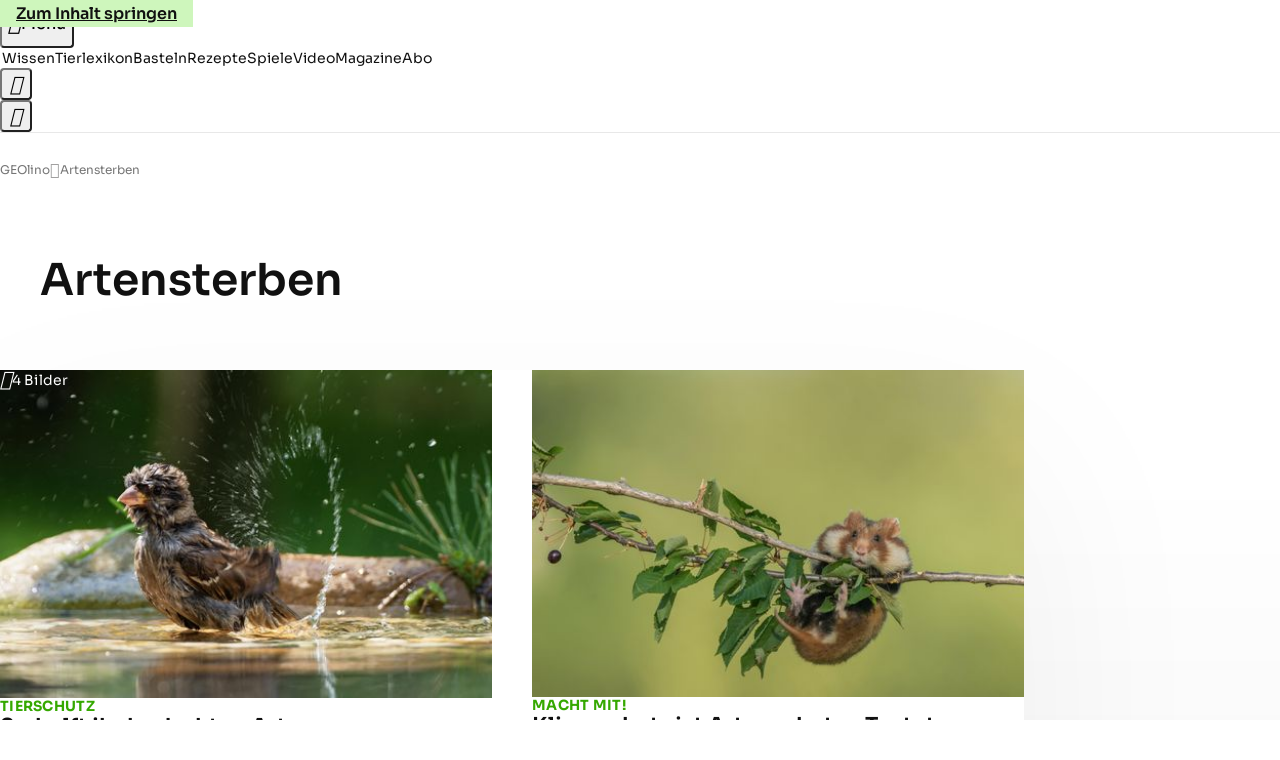

--- FILE ---
content_type: text/html
request_url: https://www.geo.de/geolino/14166-thma-artensterben
body_size: 14083
content:

<!DOCTYPE html>
<html lang="de">
<head>
  <meta charset="utf-8">
  <meta name="viewport" content="width=device-width, initial-scale=1.0">
  <title>Artensterben - [GEOLINO]</title>
  <link rel="preload" as="font" href="https://www.geo.de/public/SoraVariable-TLSTEIDZ.woff2" type="font/woff2" crossorigin>
  <link rel="preload" as="font" href="https://www.geo.de/public/RobotoSerifVariable-VL5SHIKW.woff2" type="font/woff2" crossorigin>
  <link rel="preload" as="font" href="https://www.geo.de/public/RobotoSerifItalicVariable-DILJUX5M.woff2" type="font/woff2" crossorigin>
  <link rel="preload" as="font" href="https://www.geo.de/public/iconfont-AOVIZGQA.woff2" type="font/woff2" crossorigin>
  <link rel="icon" type="image/x-icon" href="https://www.geo.de/public/favicon-7KN6GFNM.ico">
  <link rel="icon" type="image/svg+xml" href="https://www.geo.de/public/favicon-3BVIROW2.svg">
  <link rel="manifest" href="https://www.geo.de/public/manifest-A724W53B.json">
  <style>@font-face{font-display:swap;font-family:sora;font-style:normal;font-weight:100 800;src:url("/public/SoraVariable-TLSTEIDZ.woff2") format("woff2")}@font-face{font-display:swap;font-family:roboto-serif;font-stretch:50% 150%;font-style:normal;font-weight:100 900;src:url("/public/RobotoSerifVariable-VL5SHIKW.woff2") format("woff2")}@font-face{font-display:swap;font-family:roboto-serif;font-stretch:80% 100%;font-style:italic;font-weight:300 800;src:url("/public/RobotoSerifItalicVariable-DILJUX5M.woff2") format("woff2")}@font-face{font-display:block;font-family:iconfont;font-style:normal;font-weight:400;src:url("/public/iconfont-AOVIZGQA.woff2") format("woff2")}
/*# sourceMappingURL=/public/inline-VQ2EAYT3.css.map */
</style>
  <link rel="stylesheet" href="https://www.geo.de/public/main-TMMCRYRR.css">


  
  <!-- crop mark head section -->
  <link rel="canonical" href="https://www.geo.de/geolino/14166-thma-artensterben">

  <meta property="fb:pages" content="1163090713722287,1318004918293183,1399159453680384,1469698249944217,181979466599,23974166350,319638288475023,399337560256163,78766664651,173352899844,114307941983119,288710797981066,131468840252795,171460182874209,1448051188614662">
<meta property="fb:app_id" content="1592457614417824">
<meta name="twitter:site" content="@geomagazin">
<meta name="twitter:card" content="summary_large_image">
<meta property="article:publisher" content="https://www.facebook.com/geomagazin">
<meta property="article:author" content="https://www.facebook.com/geomagazin">
<link rel="alternate" type="application/rss+xml" href="https://www.geo.de/feed/rss/geo/" title="geo.de RSS Feed">
<meta name="robots" content="noarchive, max-snippet:-1, max-image-preview:large, max-video-preview:-1">



  <meta name="date" content="2016-06-07T13:10:40+02:00">

  <meta name="last-modified" content="2021-02-28T00:03:44+01:00">

<meta name="buildDate" content="2026-01-12T09:13:40+00:00">
<meta property="og:site_name" content="geolino.de">
<meta property="og:locale" content="de_DE">

  <meta property="og:type" content="article">


  <meta property="og:title" content="Artensterben">


<meta property="article:opinion" content="false">

  <meta property="og:url" content="https://www.geo.de/geolino/14166-thma-artensterben">


  <meta property="ob:index" content="0">


</head>
<body>
<ws-drawer class="ws-drawer" position="left" id="page-menu" header-shadow="true">
  <ws-menu>
    <nav slot="menu" class="menu">
      <ul class="menu__list u-blanklist">

            
            <li class="menu__item">
              
                

                    <span class="menu__headline typo-eyebrow-base">Rubriken</span>
                <ul class="menu__list u-blanklist">
                    
  <li class="menu__item">


    
      
      <a class="menu__link typo-interactive-primary-base" data-gtm-navi-burger-category href="https://www.geo.de/geolino/wissen/">
        Wissen
      </a>

    
      <button type="button" class="menu__button" aria-haspopup="true" aria-expanded="false">
        <span class="u-visually-hidden">Aufklappen</span>
      </button>
      <ul class="menu__list menu__list--indented u-blanklist">

  <li class="menu__item">


    
      
      <a class="menu__link typo-interactive-secondary-base" data-gtm-navi-burger-category-sub href="https://www.geo.de/geolino/natur-und-umwelt/">
        Natur und Umwelt
      </a>

    
      <button type="button" class="menu__button" aria-haspopup="true" aria-expanded="false">
        <span class="u-visually-hidden">Aufklappen</span>
      </button>
      <ul class="menu__list menu__list--indented u-blanklist">

  <li class="menu__item menu__item--categories">


    
      
      <a class="menu__link typo-interactive-secondary-base" data-gtm-navi-burger-category-sub href="https://www.geo.de/geolino/natur-und-umwelt/14474-thma-naturschutz">
        Naturschutz
      </a>

    
  </li>


  <li class="menu__item menu__item--categories">


    
      
      <a class="menu__link typo-interactive-secondary-base" data-gtm-navi-burger-category-sub href="https://www.geo.de/geolino/14520-thma-regenwald">
        Regenwald
      </a>

    
  </li>


  <li class="menu__item menu__item--categories">


    
      
      <a class="menu__link typo-interactive-secondary-base" data-gtm-navi-burger-category-sub href="https://www.geo.de/geolino/natur-und-umwelt/15032-thma-tiere">
        Tiere
      </a>

    
  </li>


  <li class="menu__item menu__item--categories">


    
      
      <a class="menu__link typo-interactive-secondary-base" data-gtm-navi-burger-category-sub href="https://www.geo.de/geolino/natur-und-umwelt/9322-rtkl-tiere-im-winter">
        Tiere im Winter
      </a>

    
  </li>


  <li class="menu__item menu__item--categories">


    
      
      <a class="menu__link typo-interactive-secondary-base" data-gtm-navi-burger-category-sub href="https://www.geo.de/geolino/natur-und-umwelt/15436-thma-bedrohte-tierarten">
        Bedrohte Tierarten
      </a>

    
  </li>

      </ul>
  </li>


  <li class="menu__item">


    
      
      <a class="menu__link typo-interactive-secondary-base" data-gtm-navi-burger-category-sub href="https://www.geo.de/geolino/mensch/">
        Menschen
      </a>

    
      <button type="button" class="menu__button" aria-haspopup="true" aria-expanded="false">
        <span class="u-visually-hidden">Aufklappen</span>
      </button>
      <ul class="menu__list menu__list--indented u-blanklist">

  <li class="menu__item menu__item--categories">


    
      
      <a class="menu__link typo-interactive-secondary-base" data-gtm-navi-burger-category-sub href="https://www.geo.de/geolino/berufe/">
        Berufe
      </a>

    
  </li>


  <li class="menu__item menu__item--categories">


    
      
      <a class="menu__link typo-interactive-secondary-base" data-gtm-navi-burger-category-sub href="https://www.geo.de/geolino/buechertipps/22751-thma-zitate">
        Zitate
      </a>

    
  </li>


  <li class="menu__item menu__item--categories">


    
      
      <a class="menu__link typo-interactive-secondary-base" data-gtm-navi-burger-category-sub href="https://www.geo.de/geolino/mensch/15364-thma-kinderrechte">
        Kinderrechte
      </a>

    
  </li>


  <li class="menu__item menu__item--categories">


    
      
      <a class="menu__link typo-interactive-secondary-base" data-gtm-navi-burger-category-sub href="https://www.geo.de/geolino/mensch/10082-rtkl-wenn-die-seele-schmerzt-die-besten-tipps-gegen-liebeskummer">
        Liebeskummer
      </a>

    
  </li>


  <li class="menu__item menu__item--categories">


    
      
      <a class="menu__link typo-interactive-secondary-base" data-gtm-navi-burger-category-sub href="https://www.geo.de/geolino/wissen/15816-thma-koerper">
        Menschliche Körper
      </a>

    
  </li>

      </ul>
  </li>


  <li class="menu__item">


    
      
      <a class="menu__link typo-interactive-secondary-base" data-gtm-navi-burger-category-sub href="https://www.geo.de/geolino/16011-thma-erdkunde">
        Erdkunde
      </a>

    
      <button type="button" class="menu__button" aria-haspopup="true" aria-expanded="false">
        <span class="u-visually-hidden">Aufklappen</span>
      </button>
      <ul class="menu__list menu__list--indented u-blanklist">

  <li class="menu__item menu__item--categories">


    
      
      <a class="menu__link typo-interactive-secondary-base" data-gtm-navi-burger-category-sub href="https://www.geo.de/geolino/natur-und-umwelt/5808-rtkl-erdbeben-wie-entstehen-erdbeben">
        Wie entstehen Erdbeben?
      </a>

    
  </li>


  <li class="menu__item menu__item--categories">


    
      
      <a class="menu__link typo-interactive-secondary-base" data-gtm-navi-burger-category-sub href="https://www.geo.de/geolino/natur-und-umwelt/18842-rtkl-wissen-wie-entstehen-vulkane">
        Wie entstehen Vulkane?
      </a>

    
  </li>


  <li class="menu__item menu__item--categories">


    
      
      <a class="menu__link typo-interactive-secondary-base" data-gtm-navi-burger-category-sub href="https://www.geo.de/geolino/natur-und-umwelt/7243-rtkl-wetter-die-sprache-der-wolken">
        Was sind Wolken?
      </a>

    
  </li>


  <li class="menu__item menu__item--categories">


    
      
      <a class="menu__link typo-interactive-secondary-base" data-gtm-navi-burger-category-sub href="https://www.geo.de/geolino/natur-und-umwelt/9805-rtkl-erdoel-ein-kostbarer-rohstoff">
        Was ist Erdöl?
      </a>

    
  </li>


  <li class="menu__item menu__item--categories">


    
      
      <a class="menu__link typo-interactive-secondary-base" data-gtm-navi-burger-category-sub href="https://www.geo.de/geolino/natur-und-umwelt/8876-rtkl-schatten-mehr-als-kein-licht">
        Was sind Schatten?
      </a>

    
  </li>

      </ul>
  </li>


  <li class="menu__item">


    
      
      <a class="menu__link typo-interactive-secondary-base" data-gtm-navi-burger-category-sub href="https://www.geo.de/geolino/forschung-und-technik/">
        Forschung und Technik
      </a>

    
      <button type="button" class="menu__button" aria-haspopup="true" aria-expanded="false">
        <span class="u-visually-hidden">Aufklappen</span>
      </button>
      <ul class="menu__list menu__list--indented u-blanklist">

  <li class="menu__item menu__item--categories">


    
      
      <a class="menu__link typo-interactive-secondary-base" data-gtm-navi-burger-category-sub href="https://www.geo.de/geolino/forschung-und-technik/4917-rtkl-weltraum-unser-sonnensystem">
        Unser Sonnensystem
      </a>

    
  </li>


  <li class="menu__item menu__item--categories">


    
      
      <a class="menu__link typo-interactive-secondary-base" data-gtm-navi-burger-category-sub href="https://www.geo.de/geolino/natur-und-umwelt/2875-rtkl-globale-erwaermung-klimawandel-wie-der-mensch-die-erde-veraendert">
        Globale Erwärmung
      </a>

    
  </li>


  <li class="menu__item menu__item--categories">


    
      
      <a class="menu__link typo-interactive-secondary-base" data-gtm-navi-burger-category-sub href="https://www.geo.de/geolino/forschung-und-technik/15089-thma-weltall">
        Weltall
      </a>

    
  </li>


  <li class="menu__item menu__item--categories">


    
      
      <a class="menu__link typo-interactive-secondary-base" data-gtm-navi-burger-category-sub href="https://www.geo.de/geolino/forschung-und-technik/roentgenstrahlung-voller-durchblick-30168740.html">
        Röntgenstrahlung
      </a>

    
  </li>


  <li class="menu__item menu__item--categories">


    
      
      <a class="menu__link typo-interactive-secondary-base" data-gtm-navi-burger-category-sub href="https://www.geo.de/geolino/kreativ/9252-rtkl-namensforschung-sag-mir-wie-du-heisst">
        Namensforschung
      </a>

    
  </li>

      </ul>
  </li>


  <li class="menu__item">


    
      
      <a class="menu__link typo-interactive-secondary-base" data-gtm-navi-burger-category-sub href="https://www.geo.de/geolino/15984-thma-die-weltreligionen">
        Weltreligionen
      </a>

    
      <button type="button" class="menu__button" aria-haspopup="true" aria-expanded="false">
        <span class="u-visually-hidden">Aufklappen</span>
      </button>
      <ul class="menu__list menu__list--indented u-blanklist">

  <li class="menu__item menu__item--categories">


    
      
      <a class="menu__link typo-interactive-secondary-base" data-gtm-navi-burger-category-sub href="https://www.geo.de/geolino/wissen/14218-thma-christentum">
        Christentum
      </a>

    
  </li>


  <li class="menu__item menu__item--categories">


    
      
      <a class="menu__link typo-interactive-secondary-base" data-gtm-navi-burger-category-sub href="https://www.geo.de/geolino/mensch/9167-rtkl-weltreligionen-der-islam-entstehung-und-grundpfeiler-der-weltreligion">
        Islam
      </a>

    
  </li>


  <li class="menu__item menu__item--categories">


    
      
      <a class="menu__link typo-interactive-secondary-base" data-gtm-navi-burger-category-sub href="https://www.geo.de/geolino/mensch/8201-rtkl-weltreligionen-der-buddhismus">
        Buddhismus
      </a>

    
  </li>


  <li class="menu__item menu__item--categories">


    
      
      <a class="menu__link typo-interactive-secondary-base" data-gtm-navi-burger-category-sub href="https://www.geo.de/geolino/mensch/8169-rtkl-die-weltreligionen-teil-5-der-hinduismus">
        Hinduismus
      </a>

    
  </li>


  <li class="menu__item menu__item--categories">


    
      
      <a class="menu__link typo-interactive-secondary-base" data-gtm-navi-burger-category-sub href="https://www.geo.de/geolino/mensch/8234-rtkl-die-weltreligionen-das-judentum">
        Judentum
      </a>

    
  </li>

      </ul>
  </li>


  <li class="menu__item">


    
      
      <a class="menu__link typo-interactive-secondary-base" data-gtm-navi-burger-category-sub href="https://www.geo.de/geolino/redewendungen/">
        Redewendungen
      </a>

    
      <button type="button" class="menu__button" aria-haspopup="true" aria-expanded="false">
        <span class="u-visually-hidden">Aufklappen</span>
      </button>
      <ul class="menu__list menu__list--indented u-blanklist">

  <li class="menu__item menu__item--categories">


    
      
      <a class="menu__link typo-interactive-secondary-base" data-gtm-navi-burger-category-sub href="https://www.geo.de/geolino/redewendungen/15200-thma-deutsche-redewendungen">
        Deutsche Redewendungen
      </a>

    
  </li>


  <li class="menu__item menu__item--categories">


    
      
      <a class="menu__link typo-interactive-secondary-base" data-gtm-navi-burger-category-sub href="https://www.geo.de/geolino/redewendungen/15914-thma-englische-redewendungen">
        Englische Redewendungen
      </a>

    
  </li>


  <li class="menu__item menu__item--categories">


    
      
      <a class="menu__link typo-interactive-secondary-base" data-gtm-navi-burger-category-sub href="https://www.geo.de/geolino/redewendungen/19500-rtkl-zauberformel-hokus-pokus">
        Hokus Pokus
      </a>

    
  </li>


  <li class="menu__item menu__item--categories">


    
      
      <a class="menu__link typo-interactive-secondary-base" data-gtm-navi-burger-category-sub href="https://www.geo.de/geolino/redewendungen/6862-rtkl-redewendung-tabula-rasa-machen">
        Tabula Rasa
      </a>

    
  </li>


  <li class="menu__item menu__item--categories">


    
      
      <a class="menu__link typo-interactive-secondary-base" data-gtm-navi-burger-category-sub href="https://www.geo.de/geolino/redewendungen/18587-rtkl-redewendung-ein-geizkragen-sein">
        Geizkragen
      </a>

    
  </li>

      </ul>
  </li>


  <li class="menu__item">


    
      
      <a class="menu__link typo-interactive-secondary-base" data-gtm-navi-burger-category-sub href="https://www.geo.de/geolino/wissen/15088-thma-geschichte">
        Geschichte
      </a>

    
      <button type="button" class="menu__button" aria-haspopup="true" aria-expanded="false">
        <span class="u-visually-hidden">Aufklappen</span>
      </button>
      <ul class="menu__list menu__list--indented u-blanklist">

  <li class="menu__item menu__item--categories">


    
      
      <a class="menu__link typo-interactive-secondary-base" data-gtm-navi-burger-category-sub href="https://www.geo.de/geolino/wissen/16557-thma-altes-aegypten">
        Altes Ägypten
      </a>

    
  </li>


  <li class="menu__item menu__item--categories">


    
      
      <a class="menu__link typo-interactive-secondary-base" data-gtm-navi-burger-category-sub href="https://www.geo.de/geolino/wissen/14534-thma-rom">
        Altes Rom
      </a>

    
  </li>


  <li class="menu__item menu__item--categories">


    
      
      <a class="menu__link typo-interactive-secondary-base" data-gtm-navi-burger-category-sub href="https://www.geo.de/geolino/wissen/9748-rtkl-pompeji-protokoll-des-infernos">
        Pompeji
      </a>

    
  </li>


  <li class="menu__item menu__item--categories">


    
      
      <a class="menu__link typo-interactive-secondary-base" data-gtm-navi-burger-category-sub href="https://www.geo.de/geolino/wissen/14449-thma-mittelalter">
        Mittelalter
      </a>

    
  </li>


  <li class="menu__item menu__item--categories">


    
      
      <a class="menu__link typo-interactive-secondary-base" data-gtm-navi-burger-category-sub href="https://www.geo.de/geolino/wissen/deutsche-geschichte/nationalsozialismus">
        Nationalsozialismus
      </a>

    
  </li>

      </ul>
  </li>

      </ul>
  </li>

                    
  <li class="menu__item">


    
      
      <a class="menu__link typo-interactive-primary-base" data-gtm-navi-burger-category href="https://www.geo.de/geolino/tierlexikon/">
        Tierlexikon
      </a>

    
      <button type="button" class="menu__button" aria-haspopup="true" aria-expanded="false">
        <span class="u-visually-hidden">Aufklappen</span>
      </button>
      <ul class="menu__list menu__list--indented u-blanklist">

  <li class="menu__item">


    
      
      <a class="menu__link typo-interactive-secondary-base" data-gtm-navi-burger-category-sub href="https://www.geo.de/geolino/14543-thma-saeugetiere">
        Säugetiere
      </a>

    
      <button type="button" class="menu__button" aria-haspopup="true" aria-expanded="false">
        <span class="u-visually-hidden">Aufklappen</span>
      </button>
      <ul class="menu__list menu__list--indented u-blanklist">

  <li class="menu__item menu__item--categories">


    
      
      <a class="menu__link typo-interactive-secondary-base" data-gtm-navi-burger-category-sub href="https://www.geo.de/geolino/tierlexikon/1761-rtkl-tierlexikon-igel">
        Igel
      </a>

    
  </li>


  <li class="menu__item menu__item--categories">


    
      
      <a class="menu__link typo-interactive-secondary-base" data-gtm-navi-burger-category-sub href="https://www.geo.de/geolino/tierlexikon/1757-rtkl-tierlexikon-dachs">
        Dachs
      </a>

    
  </li>


  <li class="menu__item menu__item--categories">


    
      
      <a class="menu__link typo-interactive-secondary-base" data-gtm-navi-burger-category-sub href="https://www.geo.de/geolino/tierlexikon/1760-rtkl-tierlexikon-giraffe">
        Giraffe
      </a>

    
  </li>


  <li class="menu__item menu__item--categories">


    
      
      <a class="menu__link typo-interactive-secondary-base" data-gtm-navi-burger-category-sub href="https://www.geo.de/geolino/tierlexikon/1758-rtkl-tierlexikon-koala">
        Koala
      </a>

    
  </li>


  <li class="menu__item menu__item--categories">


    
      
      <a class="menu__link typo-interactive-secondary-base" data-gtm-navi-burger-category-sub href="https://www.geo.de/geolino/tierlexikon/16390-rtkl-tierlexikon-leopard">
        Leopard
      </a>

    
  </li>

      </ul>
  </li>


  <li class="menu__item">


    
      
      <a class="menu__link typo-interactive-secondary-base" data-gtm-navi-burger-category-sub href="https://www.geo.de/geolino/natur-und-umwelt/15044-thma-meerestiere">
        Meerestiere
      </a>

    
      <button type="button" class="menu__button" aria-haspopup="true" aria-expanded="false">
        <span class="u-visually-hidden">Aufklappen</span>
      </button>
      <ul class="menu__list menu__list--indented u-blanklist">

  <li class="menu__item menu__item--categories">


    
      
      <a class="menu__link typo-interactive-secondary-base" data-gtm-navi-burger-category-sub href="https://www.geo.de/geolino/tierlexikon/2082-rtkl-tierlexikon-delfine">
        Delfine
      </a>

    
  </li>


  <li class="menu__item menu__item--categories">


    
      
      <a class="menu__link typo-interactive-secondary-base" data-gtm-navi-burger-category-sub href="https://www.geo.de/geolino/tierlexikon/847-rtkl-tierlexikon-rochen">
        Rochen
      </a>

    
  </li>


  <li class="menu__item menu__item--categories">


    
      
      <a class="menu__link typo-interactive-secondary-base" data-gtm-navi-burger-category-sub href="https://www.geo.de/geolino/tierlexikon/18010-rtkl-meerestiere-walross">
        Walross
      </a>

    
  </li>


  <li class="menu__item menu__item--categories">


    
      
      <a class="menu__link typo-interactive-secondary-base" data-gtm-navi-burger-category-sub href="https://www.geo.de/geolino/tierlexikon/2063-rtkl-tierlexikon-walhai">
        Walhai
      </a>

    
  </li>


  <li class="menu__item menu__item--categories">


    
      
      <a class="menu__link typo-interactive-secondary-base" data-gtm-navi-burger-category-sub href="https://www.geo.de/geolino/tierlexikon/17474-rtkl-meerestiere-quallen">
        Quallen
      </a>

    
  </li>

      </ul>
  </li>


  <li class="menu__item">


    
      
      <a class="menu__link typo-interactive-secondary-base" data-gtm-navi-burger-category-sub href="https://www.geo.de/geolino/natur-und-umwelt/14144-thma-affen">
        Affen
      </a>

    
      <button type="button" class="menu__button" aria-haspopup="true" aria-expanded="false">
        <span class="u-visually-hidden">Aufklappen</span>
      </button>
      <ul class="menu__list menu__list--indented u-blanklist">

  <li class="menu__item menu__item--categories">


    
      
      <a class="menu__link typo-interactive-secondary-base" data-gtm-navi-burger-category-sub href="https://www.geo.de/geolino/tierlexikon/2087-rtkl-tierlexikon-berggorilla">
        Berggorilla
      </a>

    
  </li>


  <li class="menu__item menu__item--categories">


    
      
      <a class="menu__link typo-interactive-secondary-base" data-gtm-navi-burger-category-sub href="https://www.geo.de/geolino/tierlexikon/orang-utan-30164000.html">
        Orang-Utan
      </a>

    
  </li>


  <li class="menu__item menu__item--categories">


    
      
      <a class="menu__link typo-interactive-secondary-base" data-gtm-navi-burger-category-sub href="https://www.geo.de/geolino/tierlexikon/2380-rtkl-tierlexikon-plumploris">
        Plumplori
      </a>

    
  </li>


  <li class="menu__item menu__item--categories">


    
      
      <a class="menu__link typo-interactive-secondary-base" data-gtm-navi-burger-category-sub href="https://www.geo.de/geolino/tierlexikon/19617-rtkl-menschenaffen-schimpanse">
        Schimpanse
      </a>

    
  </li>


  <li class="menu__item menu__item--categories">


    
      
      <a class="menu__link typo-interactive-secondary-base" data-gtm-navi-burger-category-sub href="https://www.geo.de/geolino/natur-und-umwelt/fotostrecke-wenn-schneeaffen-baden-gehen-30165680.html">
        Schneeaffe
      </a>

    
  </li>

      </ul>
  </li>


  <li class="menu__item">


    
      
      <a class="menu__link typo-interactive-secondary-base" data-gtm-navi-burger-category-sub href="https://www.geo.de/geolino/tierlexikon/15213-thma-reptilien-und-amphibien">
        Reptilien und Amphibien
      </a>

    
      <button type="button" class="menu__button" aria-haspopup="true" aria-expanded="false">
        <span class="u-visually-hidden">Aufklappen</span>
      </button>
      <ul class="menu__list menu__list--indented u-blanklist">

  <li class="menu__item menu__item--categories">


    
      
      <a class="menu__link typo-interactive-secondary-base" data-gtm-navi-burger-category-sub href="https://www.geo.de/geolino/tierlexikon/751-rtkl-tierlexikon-chamaeleon">
        Chamäleon
      </a>

    
  </li>


  <li class="menu__item menu__item--categories">


    
      
      <a class="menu__link typo-interactive-secondary-base" data-gtm-navi-burger-category-sub href="https://www.geo.de/geolino/tierlexikon/840-rtkl-tierlexikon-feuersalamander">
        Feuersalamander
      </a>

    
  </li>


  <li class="menu__item menu__item--categories">


    
      
      <a class="menu__link typo-interactive-secondary-base" data-gtm-navi-burger-category-sub href="https://www.geo.de/geolino/tierlexikon/2137-rtkl-tierlexikon-pfeilgiftfrosch">
        Pfeilgiftfrosch
      </a>

    
  </li>


  <li class="menu__item menu__item--categories">


    
      
      <a class="menu__link typo-interactive-secondary-base" data-gtm-navi-burger-category-sub href="https://www.geo.de/geolino/tierlexikon/1743-rtkl-tierlexikon-gecko">
        Gecko
      </a>

    
  </li>


  <li class="menu__item menu__item--categories">


    
      
      <a class="menu__link typo-interactive-secondary-base" data-gtm-navi-burger-category-sub href="https://www.geo.de/geolino/tierlexikon/2629-rtkl-tierlexikon-komodo-warane">
        Komodowaran
      </a>

    
  </li>

      </ul>
  </li>


  <li class="menu__item">


    
      
      <a class="menu__link typo-interactive-secondary-base" data-gtm-navi-burger-category-sub href="https://www.geo.de/geolino/14349-thma-insekten">
        Insekten
      </a>

    
      <button type="button" class="menu__button" aria-haspopup="true" aria-expanded="false">
        <span class="u-visually-hidden">Aufklappen</span>
      </button>
      <ul class="menu__list menu__list--indented u-blanklist">

  <li class="menu__item menu__item--categories">


    
      
      <a class="menu__link typo-interactive-secondary-base" data-gtm-navi-burger-category-sub href="https://www.geo.de/geolino/tierlexikon/17209-rtkl-tiere-ameisenloewen-kleine-sandungeheuer">
        Ameisenlöwe
      </a>

    
  </li>


  <li class="menu__item menu__item--categories">


    
      
      <a class="menu__link typo-interactive-secondary-base" data-gtm-navi-burger-category-sub href="https://www.geo.de/geolino/tierlexikon/2526-rtkl-tierlexikon-gottesanbeterin">
        Gottesanbeterin
      </a>

    
  </li>


  <li class="menu__item menu__item--categories">


    
      
      <a class="menu__link typo-interactive-secondary-base" data-gtm-navi-burger-category-sub href="https://www.geo.de/geolino/tierlexikon/1725-rtkl-tierlexikon-libelle">
        Libelle
      </a>

    
  </li>


  <li class="menu__item menu__item--categories">


    
      
      <a class="menu__link typo-interactive-secondary-base" data-gtm-navi-burger-category-sub href="https://www.geo.de/geolino/natur-und-umwelt/8376-rtkl-seht-euch-mal-die-wanzen">
        Wanze
      </a>

    
  </li>


  <li class="menu__item menu__item--categories">


    
      
      <a class="menu__link typo-interactive-secondary-base" data-gtm-navi-burger-category-sub href="https://www.geo.de/geolino/natur-und-umwelt/7153-rtkl-gar-nicht-wahr-die-beliebtesten-irrtuemer-ueber-wespen">
        Wespe
      </a>

    
  </li>

      </ul>
  </li>


  <li class="menu__item">


    
      
      <a class="menu__link typo-interactive-secondary-base" data-gtm-navi-burger-category-sub href="https://www.geo.de/geolino/14182-thma-baeren">
        Bären
      </a>

    
      <button type="button" class="menu__button" aria-haspopup="true" aria-expanded="false">
        <span class="u-visually-hidden">Aufklappen</span>
      </button>
      <ul class="menu__list menu__list--indented u-blanklist">

  <li class="menu__item menu__item--categories">


    
      
      <a class="menu__link typo-interactive-secondary-base" data-gtm-navi-burger-category-sub href="https://www.geo.de/geolino/tierlexikon/2141-rtkl-tierlexikon-grosser-ameisenbaer">
        Ameisenbär
      </a>

    
  </li>


  <li class="menu__item menu__item--categories">


    
      
      <a class="menu__link typo-interactive-secondary-base" data-gtm-navi-burger-category-sub href="https://www.geo.de/geolino/tierlexikon/1749-rtkl-tierlexikon-braunbaer">
        Braunbär
      </a>

    
  </li>


  <li class="menu__item menu__item--categories">


    
      
      <a class="menu__link typo-interactive-secondary-base" data-gtm-navi-burger-category-sub href="https://www.geo.de/geolino/tierlexikon/512-rtkl-tierlexikon-brillenbaer">
        Brillenbär
      </a>

    
  </li>


  <li class="menu__item menu__item--categories">


    
      
      <a class="menu__link typo-interactive-secondary-base" data-gtm-navi-burger-category-sub href="https://www.geo.de/geolino/natur-und-umwelt/4556-rtkl-tierkinder-nasenbaeren-schwindelerregender-hoehe">
        Nasenbär
      </a>

    
  </li>


  <li class="menu__item menu__item--categories">


    
      
      <a class="menu__link typo-interactive-secondary-base" data-gtm-navi-burger-category-sub href="https://www.geo.de/geolino/tierlexikon/507-rtkl-tierlexikon-pandabaer">
        Pandabär
      </a>

    
  </li>

      </ul>
  </li>


  <li class="menu__item">


    
      
      <a class="menu__link typo-interactive-secondary-base" data-gtm-navi-burger-category-sub href="https://www.geo.de/geolino/natur-und-umwelt/14632-thma-voegel">
        Vögel
      </a>

    
      <button type="button" class="menu__button" aria-haspopup="true" aria-expanded="false">
        <span class="u-visually-hidden">Aufklappen</span>
      </button>
      <ul class="menu__list menu__list--indented u-blanklist">

  <li class="menu__item menu__item--categories">


    
      
      <a class="menu__link typo-interactive-secondary-base" data-gtm-navi-burger-category-sub href="https://www.geo.de/geolino/tierlexikon/1013-rtkl-tierlexikon-papagei">
        Papagei
      </a>

    
  </li>


  <li class="menu__item menu__item--categories">


    
      
      <a class="menu__link typo-interactive-secondary-base" data-gtm-navi-burger-category-sub href="https://www.geo.de/geolino/tierlexikon/17389-rtkl-voegel-pfau">
        Pfau
      </a>

    
  </li>


  <li class="menu__item menu__item--categories">


    
      
      <a class="menu__link typo-interactive-secondary-base" data-gtm-navi-burger-category-sub href="https://www.geo.de/geolino/natur-und-umwelt/3104-rtkl-pinguine-tauchende-voegel">
        Pinguin
      </a>

    
  </li>


  <li class="menu__item menu__item--categories">


    
      
      <a class="menu__link typo-interactive-secondary-base" data-gtm-navi-burger-category-sub href="https://www.geo.de/geolino/tierlexikon/1721-rtkl-tierlexikon-seeadler">
        Seeadler
      </a>

    
  </li>


  <li class="menu__item menu__item--categories">


    
      
      <a class="menu__link typo-interactive-secondary-base" data-gtm-navi-burger-category-sub href="https://www.geo.de/geolino/tierlexikon/1716-rtkl-tierlexikon-steinadler">
        Steinadler
      </a>

    
  </li>

      </ul>
  </li>


  <li class="menu__item">


    
      
      <a class="menu__link typo-interactive-secondary-base" data-gtm-navi-burger-category-sub href="https://www.geo.de/geolino/natur-und-umwelt/14573-thma-spinnen">
        Spinnentiere
      </a>

    
      <button type="button" class="menu__button" aria-haspopup="true" aria-expanded="false">
        <span class="u-visually-hidden">Aufklappen</span>
      </button>
      <ul class="menu__list menu__list--indented u-blanklist">

  <li class="menu__item menu__item--categories">


    
      
      <a class="menu__link typo-interactive-secondary-base" data-gtm-navi-burger-category-sub href="https://www.geo.de/geolino/tierlexikon/17360-rtkl-tiere-vogelspinne">
        Vogelspinne
      </a>

    
  </li>


  <li class="menu__item menu__item--categories">


    
      
      <a class="menu__link typo-interactive-secondary-base" data-gtm-navi-burger-category-sub href="https://www.geo.de/geolino/tierlexikon/19621-rtkl-spinnentiere-weberknecht">
        Weberknecht
      </a>

    
  </li>


  <li class="menu__item menu__item--categories">


    
      
      <a class="menu__link typo-interactive-secondary-base" data-gtm-navi-burger-category-sub href="https://www.geo.de/geolino/tierlexikon/16488-rtkl-insekten-zecken">
        Zecken
      </a>

    
  </li>


  <li class="menu__item menu__item--categories">


    
      
      <a class="menu__link typo-interactive-secondary-base" data-gtm-navi-burger-category-sub href="https://www.geo.de/geolino/tierlexikon/19625-rtkl-spinnentiere-milben">
        Milben
      </a>

    
  </li>


  <li class="menu__item menu__item--categories">


    
      
      <a class="menu__link typo-interactive-secondary-base" data-gtm-navi-burger-category-sub href="https://www.geo.de/geolino/tierlexikon/19620-rtkl-tiere-skorpione">
        Skorpion
      </a>

    
  </li>

      </ul>
  </li>


  <li class="menu__item">


    
      
      <a class="menu__link typo-interactive-secondary-base" data-gtm-navi-burger-category-sub href="https://www.geo.de/geolino/15395-thma-hunderassen">
        Hunderassen
      </a>

    
      <button type="button" class="menu__button" aria-haspopup="true" aria-expanded="false">
        <span class="u-visually-hidden">Aufklappen</span>
      </button>
      <ul class="menu__list menu__list--indented u-blanklist">

  <li class="menu__item menu__item--categories">


    
      
      <a class="menu__link typo-interactive-secondary-base" data-gtm-navi-burger-category-sub href="https://www.geo.de/geolino/tierlexikon/1729-rtkl-tierlexikon-chihuahua">
        Chihuahua
      </a>

    
  </li>


  <li class="menu__item menu__item--categories">


    
      
      <a class="menu__link typo-interactive-secondary-base" data-gtm-navi-burger-category-sub href="https://www.geo.de/geolino/tierlexikon/1748-rtkl-tierlexikon-dalmatiner">
        Dalmatiner
      </a>

    
  </li>


  <li class="menu__item menu__item--categories">


    
      
      <a class="menu__link typo-interactive-secondary-base" data-gtm-navi-burger-category-sub href="https://www.geo.de/geolino/tierlexikon/1762-rtkl-tierlexikon-deutsche-dogge">
        Deutsche Dogge
      </a>

    
  </li>


  <li class="menu__item menu__item--categories">


    
      
      <a class="menu__link typo-interactive-secondary-base" data-gtm-navi-burger-category-sub href="https://www.geo.de/geolino/tierlexikon/1719-rtkl-tierlexikon-sibirischer-husky">
        Husky
      </a>

    
  </li>


  <li class="menu__item menu__item--categories">


    
      
      <a class="menu__link typo-interactive-secondary-base" data-gtm-navi-burger-category-sub href="https://www.geo.de/geolino/tierlexikon/1738-rtkl-tierlexikon-mops">
        Mops
      </a>

    
  </li>

      </ul>
  </li>

      </ul>
  </li>

                    
  <li class="menu__item">


    
      
      <a class="menu__link typo-interactive-primary-base" data-gtm-navi-burger-category href="https://www.geo.de/geolino/basteln/">
        Basteln
      </a>

    
      <button type="button" class="menu__button" aria-haspopup="true" aria-expanded="false">
        <span class="u-visually-hidden">Aufklappen</span>
      </button>
      <ul class="menu__list menu__list--indented u-blanklist">

  <li class="menu__item">


    
      
      <a class="menu__link typo-interactive-secondary-base" data-gtm-navi-burger-category-sub href="https://www.geo.de/geolino/15164-thma-papier">
        Basteln mit Papier
      </a>

    
      <button type="button" class="menu__button" aria-haspopup="true" aria-expanded="false">
        <span class="u-visually-hidden">Aufklappen</span>
      </button>
      <ul class="menu__list menu__list--indented u-blanklist">

  <li class="menu__item menu__item--categories">


    
      
      <a class="menu__link typo-interactive-secondary-base" data-gtm-navi-burger-category-sub href="https://www.geo.de/geolino/basteln/15049-thma-origami">
        Origami
      </a>

    
  </li>


  <li class="menu__item menu__item--categories">


    
      
      <a class="menu__link typo-interactive-secondary-base" data-gtm-navi-burger-category-sub href="https://www.geo.de/geolino/basteln/4825-rtkl-basteltipp-papierflugzeuge">
        Papierflieger
      </a>

    
  </li>


  <li class="menu__item menu__item--categories">


    
      
      <a class="menu__link typo-interactive-secondary-base" data-gtm-navi-burger-category-sub href="https://www.geo.de/geolino/basteln/2007-rtkl-basteln-papierboote-falten">
        Boot falten
      </a>

    
  </li>


  <li class="menu__item menu__item--categories">


    
      
      <a class="menu__link typo-interactive-secondary-base" data-gtm-navi-burger-category-sub href="https://www.geo.de/geolino/basteln/18691-rtkl-anleitungen-lesezeichen-basteln">
        Lesezeichen basteln
      </a>

    
  </li>


  <li class="menu__item menu__item--categories">


    
      
      <a class="menu__link typo-interactive-secondary-base" data-gtm-navi-burger-category-sub href="https://www.geo.de/geolino/basteln/15040-thma-pappe-und-papier">
        Mehr Bastelvorlagen
      </a>

    
  </li>

      </ul>
  </li>


  <li class="menu__item">


    
      
      <a class="menu__link typo-interactive-secondary-base" data-gtm-navi-burger-category-sub href="https://www.geo.de/geolino/basteln/15225-thma-experimente">
        Experimente
      </a>

    
      <button type="button" class="menu__button" aria-haspopup="true" aria-expanded="false">
        <span class="u-visually-hidden">Aufklappen</span>
      </button>
      <ul class="menu__list menu__list--indented u-blanklist">

  <li class="menu__item menu__item--categories">


    
      
      <a class="menu__link typo-interactive-secondary-base" data-gtm-navi-burger-category-sub href="https://www.geo.de/geolino/basteln/4415-rtkl-experiment-kristalle-zuechten">
        Kristalle züchten
      </a>

    
  </li>


  <li class="menu__item menu__item--categories">


    
      
      <a class="menu__link typo-interactive-secondary-base" data-gtm-navi-burger-category-sub href="https://www.geo.de/geolino/basteln/8036-rtkl-basteltipp-seifenblasen-selber-machen-so-gehts">
        Seifenblasen
      </a>

    
  </li>


  <li class="menu__item menu__item--categories">


    
      
      <a class="menu__link typo-interactive-secondary-base" data-gtm-navi-burger-category-sub href="https://www.geo.de/geolino/basteln/17728-rtkl-nachhaltig-basteln-so-koennt-ihr-knete-selber-machen">
        Knete selber machen
      </a>

    
  </li>


  <li class="menu__item menu__item--categories">


    
      
      <a class="menu__link typo-interactive-secondary-base" data-gtm-navi-burger-category-sub href="https://www.geo.de/geolino/basteln/15811-rtkl-experiment-backpulver-vulkan">
        Backpulver-Vulkan
      </a>

    
  </li>


  <li class="menu__item menu__item--categories">


    
      
      <a class="menu__link typo-interactive-secondary-base" data-gtm-navi-burger-category-sub href="https://www.geo.de/geolino/basteln/4410-rtkl-bastelanleitung-so-bastelt-ihr-ein-kaleidoskop">
        Kaleidoskop
      </a>

    
  </li>


  <li class="menu__item menu__item--categories">


    
      
      <a class="menu__link typo-interactive-secondary-base" data-gtm-navi-burger-category-sub href="https://www.geo.de/geolino/basteln/10532-rtkl-experiment-mausefallen-auto">
        Mausefallen-Auto
      </a>

    
  </li>

      </ul>
  </li>


  <li class="menu__item">


    
      
      <a class="menu__link typo-interactive-secondary-base" data-gtm-navi-burger-category-sub href="https://www.geo.de/geolino/basteln/15102-thma-naturmaterialien">
        Naturmaterialien
      </a>

    
      <button type="button" class="menu__button" aria-haspopup="true" aria-expanded="false">
        <span class="u-visually-hidden">Aufklappen</span>
      </button>
      <ul class="menu__list menu__list--indented u-blanklist">

  <li class="menu__item menu__item--categories">


    
      
      <a class="menu__link typo-interactive-secondary-base" data-gtm-navi-burger-category-sub href="https://www.geo.de/geolino/basteln/8671-rtkl-voegel-im-winter-vogelfutter-selbst-machen">
        Vogelfutter selber machen
      </a>

    
  </li>


  <li class="menu__item menu__item--categories">


    
      
      <a class="menu__link typo-interactive-secondary-base" data-gtm-navi-burger-category-sub href="https://www.geo.de/geolino/basteln/15358-thma-holz/">
        Basteln mit Holz
      </a>

    
  </li>


  <li class="menu__item menu__item--categories">


    
      
      <a class="menu__link typo-interactive-secondary-base" data-gtm-navi-burger-category-sub href="https://www.geo.de/geolino/basteln/19627-rtkl-herbst-basteln-mit-kastanien">
        Basteln mit Kastanien
      </a>

    
  </li>


  <li class="menu__item menu__item--categories">


    
      
      <a class="menu__link typo-interactive-secondary-base" data-gtm-navi-burger-category-sub href="https://www.geo.de/geolino/15210-thma-steine">
        Basteln mit Steinen
      </a>

    
  </li>


  <li class="menu__item menu__item--categories">


    
      
      <a class="menu__link typo-interactive-secondary-base" data-gtm-navi-burger-category-sub href="https://www.geo.de/geolino/basteln/traumfaenger-30164268.html">
        Traumfänger
      </a>

    
  </li>

      </ul>
  </li>


  <li class="menu__item">


    
      
      <a class="menu__link typo-interactive-secondary-base" data-gtm-navi-burger-category-sub href="https://www.geo.de/geolino/15319-thma-geburtstag">
        Kindergeburtstag
      </a>

    
      <button type="button" class="menu__button" aria-haspopup="true" aria-expanded="false">
        <span class="u-visually-hidden">Aufklappen</span>
      </button>
      <ul class="menu__list menu__list--indented u-blanklist">

  <li class="menu__item menu__item--categories">


    
      
      <a class="menu__link typo-interactive-secondary-base" data-gtm-navi-burger-category-sub href="https://www.geo.de/geolino/basteln/32037-thma-geburtstagskarten-basteln">
        Geburtstagskarten basteln
      </a>

    
  </li>


  <li class="menu__item menu__item--categories">


    
      
      <a class="menu__link typo-interactive-secondary-base" data-gtm-navi-burger-category-sub href="https://www.geo.de/geolino/basteln/15471-rtkl-karneval-und-fasching-faschings-girlanden-basteln">
        Girlanden basteln
      </a>

    
  </li>


  <li class="menu__item menu__item--categories">


    
      
      <a class="menu__link typo-interactive-secondary-base" data-gtm-navi-burger-category-sub href="https://www.geo.de/geolino/basteln/15115-thma-schminken">
        Kinderschminken
      </a>

    
  </li>


  <li class="menu__item menu__item--categories">


    
      
      <a class="menu__link typo-interactive-secondary-base" data-gtm-navi-burger-category-sub href="https://www.geo.de/geolino/basteln/15300-thma-verkleiden">
        Verkleiden
      </a>

    
  </li>


  <li class="menu__item menu__item--categories">


    
      
      <a class="menu__link typo-interactive-secondary-base" data-gtm-navi-burger-category-sub href="https://www.geo.de/geolino/25387-thma-kinderfrisuren">
        Kinderfrisuren
      </a>

    
  </li>


  <li class="menu__item menu__item--categories">


    
      
      <a class="menu__link typo-interactive-secondary-base" data-gtm-navi-burger-category-sub href="https://www.geo.de/geolino/basteln/32033-thma-naehen-mit-kindern">
        Nähen mit Kindern
      </a>

    
  </li>

      </ul>
  </li>


  <li class="menu__item">


    
      
      <a class="menu__link typo-interactive-secondary-base" data-gtm-navi-burger-category-sub href="https://www.geo.de/geolino/basteln/15038-upcycling-mit-kindern-basteln">
        Upcycling
      </a>

    
      <button type="button" class="menu__button" aria-haspopup="true" aria-expanded="false">
        <span class="u-visually-hidden">Aufklappen</span>
      </button>
      <ul class="menu__list menu__list--indented u-blanklist">

  <li class="menu__item menu__item--categories">


    
      
      <a class="menu__link typo-interactive-secondary-base" data-gtm-navi-burger-category-sub href="https://www.geo.de/geolino/basteln/895-rtkl-upcycling-flaschen-gewaechshaus">
        Basteln mit PET-Flaschen
      </a>

    
  </li>


  <li class="menu__item menu__item--categories">


    
      
      <a class="menu__link typo-interactive-secondary-base" data-gtm-navi-burger-category-sub href="https://www.geo.de/geolino/basteln/basteln-mit-socken-30168620.html">
        Basteln mit Socken
      </a>

    
  </li>


  <li class="menu__item menu__item--categories">


    
      
      <a class="menu__link typo-interactive-secondary-base" data-gtm-navi-burger-category-sub href="https://www.geo.de/geolino/basteln/2461-rtkl-bastelideen-basteln-mit-alten-dosen">
        Basteln mit Dosen
      </a>

    
  </li>


  <li class="menu__item menu__item--categories">


    
      
      <a class="menu__link typo-interactive-secondary-base" data-gtm-navi-burger-category-sub href="https://www.geo.de/geolino/basteln/16299-rtkl-upcycling-biene-aus-konservendose">
        Konserven-Biene
      </a>

    
  </li>


  <li class="menu__item menu__item--categories">


    
      
      <a class="menu__link typo-interactive-secondary-base" data-gtm-navi-burger-category-sub href="https://www.geo.de/geolino/basteln/15008-rtkl-upcycling-geschicklichkeitsspiel-aus-schuhkartons">
        Schuhkarton-Spiel
      </a>

    
  </li>

      </ul>
  </li>


  <li class="menu__item">


    
      
      <a class="menu__link typo-interactive-secondary-base" data-gtm-navi-burger-category-sub href="https://www.geo.de/geolino/basteln/31772-thma-herbstbasteln">
        Herbstbasteln
      </a>

    
      <button type="button" class="menu__button" aria-haspopup="true" aria-expanded="false">
        <span class="u-visually-hidden">Aufklappen</span>
      </button>
      <ul class="menu__list menu__list--indented u-blanklist">

  <li class="menu__item menu__item--categories">


    
      
      <a class="menu__link typo-interactive-secondary-base" data-gtm-navi-burger-category-sub href="https://www.geo.de/geolino/basteln/19205-rtkl-basteln-so-macht-ihr-kastanien-figuren-selbst">
        Kastanienfiguren
      </a>

    
  </li>


  <li class="menu__item menu__item--categories">


    
      
      <a class="menu__link typo-interactive-secondary-base" data-gtm-navi-burger-category-sub href="https://www.geo.de/geolino/basteln/19411-rtkl-drachen-basteln-so-bastelt-ihr-einen-papierdrachen">
        Drachen basteln
      </a>

    
  </li>


  <li class="menu__item menu__item--categories">


    
      
      <a class="menu__link typo-interactive-secondary-base" data-gtm-navi-burger-category-sub href="https://www.geo.de/geolino/basteln/31807-thma-laternen-basteln">
        Laternen basteln
      </a>

    
  </li>


  <li class="menu__item menu__item--categories">


    
      
      <a class="menu__link typo-interactive-secondary-base" data-gtm-navi-burger-category-sub href="https://www.geo.de/geolino/basteln/17654-thma-weihnachtsbasteln">
        Weihnachtsbasteln
      </a>

    
  </li>


  <li class="menu__item menu__item--categories">


    
      
      <a class="menu__link typo-interactive-secondary-base" data-gtm-navi-burger-category-sub href="https://www.geo.de/geolino/basteln/33475-thma-sterne-basteln">
        Sterne basteln
      </a>

    
  </li>


  <li class="menu__item menu__item--categories">


    
      
      <a class="menu__link typo-interactive-secondary-base" data-gtm-navi-burger-category-sub href="https://www.geo.de/geolino/basteln/christbaumschmuck-aus-salzteig-basteln-30163874.html">
        Mit Salzteig basteln
      </a>

    
  </li>

      </ul>
  </li>

      </ul>
  </li>

                    
  <li class="menu__item">


    
      
      <a class="menu__link typo-interactive-primary-base" data-gtm-navi-burger-category href="https://www.geo.de/geolino/kinderrezepte/">
        Rezepte
      </a>

    
      <button type="button" class="menu__button" aria-haspopup="true" aria-expanded="false">
        <span class="u-visually-hidden">Aufklappen</span>
      </button>
      <ul class="menu__list menu__list--indented u-blanklist">

  <li class="menu__item">


    
      
      <a class="menu__link typo-interactive-secondary-base" data-gtm-navi-burger-category-sub href="https://www.geo.de/geolino/kinderrezepte/15195-thma-vorspeisen">
        Vorspeisen
      </a>

    
      <button type="button" class="menu__button" aria-haspopup="true" aria-expanded="false">
        <span class="u-visually-hidden">Aufklappen</span>
      </button>
      <ul class="menu__list menu__list--indented u-blanklist">

  <li class="menu__item menu__item--categories">


    
      
      <a class="menu__link typo-interactive-secondary-base" data-gtm-navi-burger-category-sub href="https://www.geo.de/geolino/kinderrezepte/6631-rtkl-rezept-couscous-salat">
        Couscous-Salat
      </a>

    
  </li>


  <li class="menu__item menu__item--categories">


    
      
      <a class="menu__link typo-interactive-secondary-base" data-gtm-navi-burger-category-sub href="https://www.geo.de/geolino/kinderrezepte/6178-rtkl-rezept-rucola-salat">
        Rucola-Salat
      </a>

    
  </li>


  <li class="menu__item menu__item--categories">


    
      
      <a class="menu__link typo-interactive-secondary-base" data-gtm-navi-burger-category-sub href="https://www.geo.de/geolino/kinderrezepte/6620-rtkl-rezept-blumenkohl-brokkoli-suppe">
        Blumenkohl-Brokkoli-Suppe
      </a>

    
  </li>


  <li class="menu__item menu__item--categories">


    
      
      <a class="menu__link typo-interactive-secondary-base" data-gtm-navi-burger-category-sub href="https://www.geo.de/geolino/kinderrezepte/3035-rtkl-rezept-miso-suppe-mit-wakame-algen">
        Miso-Suppe
      </a>

    
  </li>


  <li class="menu__item menu__item--categories">


    
      
      <a class="menu__link typo-interactive-secondary-base" data-gtm-navi-burger-category-sub href="https://www.geo.de/geolino/kinderrezepte/985-rtkl-rezept-thunfisch-salat">
        Thunfisch-Salat
      </a>

    
  </li>

      </ul>
  </li>


  <li class="menu__item">


    
      
      <a class="menu__link typo-interactive-secondary-base" data-gtm-navi-burger-category-sub href="https://www.geo.de/geolino/kinderrezepte/15056-thma-fingerfood">
        Fingerfood
      </a>

    
      <button type="button" class="menu__button" aria-haspopup="true" aria-expanded="false">
        <span class="u-visually-hidden">Aufklappen</span>
      </button>
      <ul class="menu__list menu__list--indented u-blanklist">

  <li class="menu__item menu__item--categories">


    
      
      <a class="menu__link typo-interactive-secondary-base" data-gtm-navi-burger-category-sub href="https://www.geo.de/geolino/kinderrezepte/16651-rtkl-rezept-mini-burger">
        Mini Burger
      </a>

    
  </li>


  <li class="menu__item menu__item--categories">


    
      
      <a class="menu__link typo-interactive-secondary-base" data-gtm-navi-burger-category-sub href="https://www.geo.de/geolino/kinderrezepte/14983-rtkl-rezept-laugenbrezeln">
        Laugenbrezeln
      </a>

    
  </li>


  <li class="menu__item menu__item--categories">


    
      
      <a class="menu__link typo-interactive-secondary-base" data-gtm-navi-burger-category-sub href="https://www.geo.de/geolino/kinderrezepte/16965-rtkl-backen-kandierte-aepfel">
        Kandierte Äpfel
      </a>

    
  </li>


  <li class="menu__item menu__item--categories">


    
      
      <a class="menu__link typo-interactive-secondary-base" data-gtm-navi-burger-category-sub href="https://www.geo.de/geolino/kinderrezepte/788-rtkl-suessigkeiten-lolli-rezepte">
        Lollies
      </a>

    
  </li>


  <li class="menu__item menu__item--categories">


    
      
      <a class="menu__link typo-interactive-secondary-base" data-gtm-navi-burger-category-sub href="https://www.geo.de/geolino/kinderrezepte/fruchtgummis-selber-machen">
        Fruchtgummis
      </a>

    
  </li>

      </ul>
  </li>


  <li class="menu__item">


    
      
      <a class="menu__link typo-interactive-secondary-base" data-gtm-navi-burger-category-sub href="https://www.geo.de/geolino/kinderrezepte/15963-thma-weihnachtsrezepte-fuer-kinder">
        Weihnachtsrezepte
      </a>

    
      <button type="button" class="menu__button" aria-haspopup="true" aria-expanded="false">
        <span class="u-visually-hidden">Aufklappen</span>
      </button>
      <ul class="menu__list menu__list--indented u-blanklist">

  <li class="menu__item menu__item--categories">


    
      
      <a class="menu__link typo-interactive-secondary-base" data-gtm-navi-burger-category-sub href="https://www.geo.de/geolino/kinderrezepte/17729-rtkl-weihnachts-rezept-so-backt-ihr-ein-lebkuchenhaus">
        Lebkuchenhaus backen
      </a>

    
  </li>


  <li class="menu__item menu__item--categories">


    
      
      <a class="menu__link typo-interactive-secondary-base" data-gtm-navi-burger-category-sub href="https://www.geo.de/geolino/kinderrezepte/15157-rtkl-rezept-apfelpunsch">
        Apfelpunsch
      </a>

    
  </li>


  <li class="menu__item menu__item--categories">


    
      
      <a class="menu__link typo-interactive-secondary-base" data-gtm-navi-burger-category-sub href="https://www.geo.de/geolino/kinderrezepte/15165-rtkl-backen-baumkuchen">
        Baumkuchen
      </a>

    
  </li>


  <li class="menu__item menu__item--categories">


    
      
      <a class="menu__link typo-interactive-secondary-base" data-gtm-navi-burger-category-sub href="https://www.geo.de/geolino/kinderrezepte/6057-rtkl-rezept-marzipankartoffeln">
        Marzipankartoffeln
      </a>

    
  </li>


  <li class="menu__item menu__item--categories">


    
      
      <a class="menu__link typo-interactive-secondary-base" data-gtm-navi-burger-category-sub href="https://www.geo.de/geolino/kinderrezepte/5013-rtkl-rezept-gebrannte-mandeln">
        Gebrannte Mandeln
      </a>

    
  </li>

      </ul>
  </li>


  <li class="menu__item">


    
      
      <a class="menu__link typo-interactive-secondary-base" data-gtm-navi-burger-category-sub href="https://www.geo.de/geolino/kinderrezepte/15141-thma-hauptspeisen">
        Hauptspeisen
      </a>

    
      <button type="button" class="menu__button" aria-haspopup="true" aria-expanded="false">
        <span class="u-visually-hidden">Aufklappen</span>
      </button>
      <ul class="menu__list menu__list--indented u-blanklist">

  <li class="menu__item menu__item--categories">


    
      
      <a class="menu__link typo-interactive-secondary-base" data-gtm-navi-burger-category-sub href="https://www.geo.de/geolino/kinderrezepte/18541-rtkl-kochen-mit-resten-backkartoffel-mit-kaese">
        Backkartoffeln
      </a>

    
  </li>


  <li class="menu__item menu__item--categories">


    
      
      <a class="menu__link typo-interactive-secondary-base" data-gtm-navi-burger-category-sub href="https://www.geo.de/geolino/kinderrezepte/15300-rtkl-rezept-schwedische-koettbullar">
        Köttbullar
      </a>

    
  </li>


  <li class="menu__item menu__item--categories">


    
      
      <a class="menu__link typo-interactive-secondary-base" data-gtm-navi-burger-category-sub href="https://www.geo.de/geolino/kinderrezepte/2807-rtkl-vegetarisches-rezept-pilz-risotto">
        Pilz-Risotto
      </a>

    
  </li>


  <li class="menu__item menu__item--categories">


    
      
      <a class="menu__link typo-interactive-secondary-base" data-gtm-navi-burger-category-sub href="https://www.geo.de/geolino/kinderrezepte/15246-rtkl-rezept-kaiserschmarrn">
        Kaiserschmarrn
      </a>

    
  </li>


  <li class="menu__item menu__item--categories">


    
      
      <a class="menu__link typo-interactive-secondary-base" data-gtm-navi-burger-category-sub href="https://www.geo.de/geolino/kinderrezepte/15348-thma-vegetarisch">
        Vegetarisch kochen
      </a>

    
  </li>

      </ul>
  </li>


  <li class="menu__item">


    
      
      <a class="menu__link typo-interactive-secondary-base" data-gtm-navi-burger-category-sub href="https://www.geo.de/geolino/kinderrezepte/15055-thma-fun-food">
        Funfood
      </a>

    
      <button type="button" class="menu__button" aria-haspopup="true" aria-expanded="false">
        <span class="u-visually-hidden">Aufklappen</span>
      </button>
      <ul class="menu__list menu__list--indented u-blanklist">

  <li class="menu__item menu__item--categories">


    
      
      <a class="menu__link typo-interactive-secondary-base" data-gtm-navi-burger-category-sub href="https://www.geo.de/geolino/kinderrezepte/4413-rtkl-rezept-gummibaerchen-selbst-gemacht">
        Gummibärchen
      </a>

    
  </li>


  <li class="menu__item menu__item--categories">


    
      
      <a class="menu__link typo-interactive-secondary-base" data-gtm-navi-burger-category-sub href="https://www.geo.de/geolino/kinderrezepte/17738-rtkl-fun-food-gurkenkrokodil">
        Gurkenkrokodil
      </a>

    
  </li>


  <li class="menu__item menu__item--categories">


    
      
      <a class="menu__link typo-interactive-secondary-base" data-gtm-navi-burger-category-sub href="https://www.geo.de/geolino/kinderrezepte/71-rtkl-rezept-glueckskekse">
        Glückskekse
      </a>

    
  </li>


  <li class="menu__item menu__item--categories">


    
      
      <a class="menu__link typo-interactive-secondary-base" data-gtm-navi-burger-category-sub href="https://www.geo.de/geolino/kinderrezepte/15491-rtkl-backen-kaninchen-muffins">
        Kaninchen-Muffins
      </a>

    
  </li>


  <li class="menu__item menu__item--categories">


    
      
      <a class="menu__link typo-interactive-secondary-base" data-gtm-navi-burger-category-sub href="https://www.geo.de/geolino/kinderrezepte/18376-rtkl-backen-wie-aegypten-die-kuchen-pyramide">
        Kuchen-Pyramide
      </a>

    
  </li>

      </ul>
  </li>


  <li class="menu__item">


    
      
      <a class="menu__link typo-interactive-secondary-base" data-gtm-navi-burger-category-sub href="https://www.geo.de/geolino/kinderrezepte/15339-thma-getraenke">
        Getränke
      </a>

    
      <button type="button" class="menu__button" aria-haspopup="true" aria-expanded="false">
        <span class="u-visually-hidden">Aufklappen</span>
      </button>
      <ul class="menu__list menu__list--indented u-blanklist">

  <li class="menu__item menu__item--categories">


    
      
      <a class="menu__link typo-interactive-secondary-base" data-gtm-navi-burger-category-sub href="https://www.geo.de/geolino/kinderrezepte/19023-rtkl-rezept-zitronenlimonade">
        Zitronenlimonade
      </a>

    
  </li>


  <li class="menu__item menu__item--categories">


    
      
      <a class="menu__link typo-interactive-secondary-base" data-gtm-navi-burger-category-sub href="https://www.geo.de/geolino/basteln/8182-rtkl-holunderbluetensirup-selbst-gemacht">
        Holunderblütensirup
      </a>

    
  </li>


  <li class="menu__item menu__item--categories">


    
      
      <a class="menu__link typo-interactive-secondary-base" data-gtm-navi-burger-category-sub href="https://www.geo.de/geolino/kinderrezepte/2167-rtkl-milchshakes-milchshake-rezepte">
        Milchshakes
      </a>

    
  </li>


  <li class="menu__item menu__item--categories">


    
      
      <a class="menu__link typo-interactive-secondary-base" data-gtm-navi-burger-category-sub href="https://www.geo.de/geolino/kinderrezepte/15435-rtkl-getraenk-melonen-kiwi-smoothie">
        Kiwi Smoothie
      </a>

    
  </li>


  <li class="menu__item menu__item--categories">


    
      
      <a class="menu__link typo-interactive-secondary-base" data-gtm-navi-burger-category-sub href="https://www.geo.de/geolino/kinderrezepte/13508-rtkl-rezept-gute-laune-tee">
        Gute Laune Tee
      </a>

    
  </li>

      </ul>
  </li>


  <li class="menu__item">


    
      
      <a class="menu__link typo-interactive-secondary-base" data-gtm-navi-burger-category-sub href="https://www.geo.de/geolino/kinderrezepte/15144-thma-desserts">
        Desserts
      </a>

    
      <button type="button" class="menu__button" aria-haspopup="true" aria-expanded="false">
        <span class="u-visually-hidden">Aufklappen</span>
      </button>
      <ul class="menu__list menu__list--indented u-blanklist">

  <li class="menu__item menu__item--categories">


    
      
      <a class="menu__link typo-interactive-secondary-base" data-gtm-navi-burger-category-sub href="https://www.geo.de/geolino/kinderrezepte/9730-rtkl-rezept-schokofruechte">
        Schokofrüchte
      </a>

    
  </li>


  <li class="menu__item menu__item--categories">


    
      
      <a class="menu__link typo-interactive-secondary-base" data-gtm-navi-burger-category-sub href="https://www.geo.de/geolino/kinderrezepte/13769-rtkl-rezept-kirschmichel">
        Kirschmichel
      </a>

    
  </li>


  <li class="menu__item menu__item--categories">


    
      
      <a class="menu__link typo-interactive-secondary-base" data-gtm-navi-burger-category-sub href="https://www.geo.de/geolino/kinderrezepte/1096-rtkl-rezept-eierkuchen">
        Eierkuchen
      </a>

    
  </li>


  <li class="menu__item menu__item--categories">


    
      
      <a class="menu__link typo-interactive-secondary-base" data-gtm-navi-burger-category-sub href="https://www.geo.de/geolino/kinderrezepte/2013-rtkl-rezept-vier-leckere-chipssorten-zum-nachmachen">
        Kartoffelchips
      </a>

    
  </li>

      </ul>
  </li>


  <li class="menu__item">


    
      
      <a class="menu__link typo-interactive-secondary-base" data-gtm-navi-burger-category-sub href="https://www.geo.de/geolino/kinderrezepte/14180-thma-backen">
        Backen
      </a>

    
      <button type="button" class="menu__button" aria-haspopup="true" aria-expanded="false">
        <span class="u-visually-hidden">Aufklappen</span>
      </button>
      <ul class="menu__list menu__list--indented u-blanklist">

  <li class="menu__item menu__item--categories">


    
      
      <a class="menu__link typo-interactive-secondary-base" data-gtm-navi-burger-category-sub href="https://www.geo.de/geolino/kinderrezepte/backen/kuchen-und-torten/torten">
        Kinder-Torten
      </a>

    
  </li>


  <li class="menu__item menu__item--categories">


    
      
      <a class="menu__link typo-interactive-secondary-base" data-gtm-navi-burger-category-sub href="https://www.geo.de/geolino/15252-thma-kuchen-und-torten">
        Kuchen und Torten
      </a>

    
  </li>


  <li class="menu__item menu__item--categories">


    
      
      <a class="menu__link typo-interactive-secondary-base" data-gtm-navi-burger-category-sub href="https://www.geo.de/geolino/kinderrezepte/18240-rtkl-backen-so-backt-ihr-einen-einhorn-kuchen">
        Einhorn-Kuchen
      </a>

    
  </li>


  <li class="menu__item menu__item--categories">


    
      
      <a class="menu__link typo-interactive-secondary-base" data-gtm-navi-burger-category-sub href="https://www.geo.de/geolino/kinderrezepte/18241-rtkl-backen-regenbogenkuchen">
        Regenbogentorte
      </a>

    
  </li>


  <li class="menu__item menu__item--categories">


    
      
      <a class="menu__link typo-interactive-secondary-base" data-gtm-navi-burger-category-sub href="https://www.geo.de/geolino/kinderrezepte/15057-thma-kekse-und-cookies">
        Kekse backen
      </a>

    
  </li>

      </ul>
  </li>

      </ul>
  </li>

                    
  <li class="menu__item">


    
      
      <a class="menu__link typo-interactive-primary-base" data-gtm-navi-burger-category href="https://www.geo.de/geolino/spiele/">
        Spiele
      </a>

    
      <button type="button" class="menu__button" aria-haspopup="true" aria-expanded="false">
        <span class="u-visually-hidden">Aufklappen</span>
      </button>
      <ul class="menu__list menu__list--indented u-blanklist">

  <li class="menu__item">


    
      
      <a class="menu__link typo-interactive-secondary-base" data-gtm-navi-burger-category-sub href="https://www.geo.de/geolino/spiele/themen/online-30019980.html">
        Online-Spiele
      </a>

    
      <button type="button" class="menu__button" aria-haspopup="true" aria-expanded="false">
        <span class="u-visually-hidden">Aufklappen</span>
      </button>
      <ul class="menu__list menu__list--indented u-blanklist">

  <li class="menu__item menu__item--categories">


    
      
      <a class="menu__link typo-interactive-secondary-base" data-gtm-navi-burger-category-sub href="https://www.geo.de/geolino/spiele/6722-rtkl-onlinespiel-ballino">
        Ballino
      </a>

    
  </li>


  <li class="menu__item menu__item--categories">


    
      
      <a class="menu__link typo-interactive-secondary-base" data-gtm-navi-burger-category-sub href="https://www.geo.de/geolino/spiele/272-rtkl-onlinespiel-solitaer">
        Solitär
      </a>

    
  </li>


  <li class="menu__item menu__item--categories">


    
      
      <a class="menu__link typo-interactive-secondary-base" data-gtm-navi-burger-category-sub href="https://www.geo.de/geolino/spiele/13349-rtkl-onlinespiel-tetris">
        Tetris
      </a>

    
  </li>


  <li class="menu__item menu__item--categories">


    
      
      <a class="menu__link typo-interactive-secondary-base" data-gtm-navi-burger-category-sub href="https://www.geo.de/geolino/spiele/13346-rtkl-onlinespiel-mahjong">
        Mahjong
      </a>

    
  </li>

      </ul>
  </li>


  <li class="menu__item">


    
      
      <a class="menu__link typo-interactive-secondary-base" data-gtm-navi-burger-category-sub href="https://www.geo.de/geolino/32336-thma-mitmachen">
        Mach mit!
      </a>

    
      <button type="button" class="menu__button" aria-haspopup="true" aria-expanded="false">
        <span class="u-visually-hidden">Aufklappen</span>
      </button>
      <ul class="menu__list menu__list--indented u-blanklist">

  <li class="menu__item menu__item--categories">


    
      
      <a class="menu__link typo-interactive-secondary-base" data-gtm-navi-burger-category-sub href="https://www.geo.de/geolino/frage-der-woche/">
        Frage der Woche
      </a>

    
  </li>


  <li class="menu__item menu__item--categories">


    
      
      <a class="menu__link typo-interactive-secondary-base" data-gtm-navi-burger-category-sub href="https://www.geo.de/geolino/wettbewerbe/">
        Wettbewerbe
      </a>

    
  </li>


  <li class="menu__item menu__item--categories">


    
      
      <a class="menu__link typo-interactive-secondary-base" data-gtm-navi-burger-category-sub href="https://www.geo.de/geolino/wissen/18729-thma-weltretter">
        Wie wir die Welt retten
      </a>

    
  </li>


  <li class="menu__item menu__item--categories">


    
      
      <a class="menu__link typo-interactive-secondary-base" data-gtm-navi-burger-category-sub href="https://www.geo.de/geolino/tipps/19128-rtkl-sommer-tolle-wasserspiele-fuer-kinder">
        Wasserspiele für Kinder
      </a>

    
  </li>

      </ul>
  </li>


  <li class="menu__item">


    
      
      <a class="menu__link typo-interactive-secondary-base" data-gtm-navi-burger-category-sub href="https://www.geo.de/geolino/quiz-ecke/">
        Quiz-Ecke
      </a>

    
      <button type="button" class="menu__button" aria-haspopup="true" aria-expanded="false">
        <span class="u-visually-hidden">Aufklappen</span>
      </button>
      <ul class="menu__list menu__list--indented u-blanklist">

  <li class="menu__item menu__item--categories">


    
      
      <a class="menu__link typo-interactive-secondary-base" data-gtm-navi-burger-category-sub href="https://www.geo.de/geolino/quiz-ecke/13262-quiz-quiz-deutschland">
        Deutschland Quiz
      </a>

    
  </li>


  <li class="menu__item menu__item--categories">


    
      
      <a class="menu__link typo-interactive-secondary-base" data-gtm-navi-burger-category-sub href="https://www.geo.de/geolino/quiz-ecke/13176-quiz-wissenstest-maerchen">
        Märchenquiz
      </a>

    
  </li>


  <li class="menu__item menu__item--categories">


    
      
      <a class="menu__link typo-interactive-secondary-base" data-gtm-navi-burger-category-sub href="https://www.geo.de/geolino/quiz-ecke/13217-quiz-quiz-pferde">
        Pferdequiz
      </a>

    
  </li>


  <li class="menu__item menu__item--categories">


    
      
      <a class="menu__link typo-interactive-secondary-base" data-gtm-navi-burger-category-sub href="https://www.geo.de/geolino/quiz-ecke/stadt--land--fluss--das-quiz-30204388.html">
        Stadt, Land, Fluss
      </a>

    
  </li>

      </ul>
  </li>


  <li class="menu__item">


    
      
      <a class="menu__link typo-interactive-secondary-base" data-gtm-navi-burger-category-sub href="https://www.geo.de/geolino/tipps/">
        Tipps
      </a>

    
      <button type="button" class="menu__button" aria-haspopup="true" aria-expanded="false">
        <span class="u-visually-hidden">Aufklappen</span>
      </button>
      <ul class="menu__list menu__list--indented u-blanklist">

  <li class="menu__item menu__item--categories">


    
      
      <a class="menu__link typo-interactive-secondary-base" data-gtm-navi-burger-category-sub href="https://www.geo.de/geolino/filmtipps/">
        Filmtipps
      </a>

    
  </li>


  <li class="menu__item menu__item--categories">


    
      
      <a class="menu__link typo-interactive-secondary-base" data-gtm-navi-burger-category-sub href="https://www.geo.de/geolino/buechertipps/">
        Buchtipps
      </a>

    
  </li>


  <li class="menu__item menu__item--categories">


    
      
      <a class="menu__link typo-interactive-secondary-base" data-gtm-navi-burger-category-sub href="https://www.geo.de/geolino/14455-thma-museum">
        Museumstipps
      </a>

    
  </li>


  <li class="menu__item menu__item--categories">


    
      
      <a class="menu__link typo-interactive-secondary-base" data-gtm-navi-burger-category-sub href="https://www.geo.de/geolino/spieletests/">
        Spieletests
      </a>

    
  </li>

      </ul>
  </li>


  <li class="menu__item">


    
      
      <a class="menu__link typo-interactive-secondary-base" data-gtm-navi-burger-category-sub href="https://www.geo.de/geolino/14513-thma-raetsel">
        Rätsel für Kinder
      </a>

    
      <button type="button" class="menu__button" aria-haspopup="true" aria-expanded="false">
        <span class="u-visually-hidden">Aufklappen</span>
      </button>
      <ul class="menu__list menu__list--indented u-blanklist">

  <li class="menu__item menu__item--categories">


    
      
      <a class="menu__link typo-interactive-secondary-base" data-gtm-navi-burger-category-sub href="https://www.geo.de/geolino/spiele/25865-thma-streichholzraetsel">
        Emoji-Rätsel
      </a>

    
  </li>


  <li class="menu__item menu__item--categories">


    
      
      <a class="menu__link typo-interactive-secondary-base" data-gtm-navi-burger-category-sub href="https://www.geo.de/geolino/quiz-ecke/15694-thma-bilderraetsel">
        Bilderrätsel
      </a>

    
  </li>


  <li class="menu__item menu__item--categories">


    
      
      <a class="menu__link typo-interactive-secondary-base" data-gtm-navi-burger-category-sub href="https://www.geo.de/geolino/15082-thma-schiebepuzzle">
        Schiebepuzzle
      </a>

    
  </li>


  <li class="menu__item menu__item--categories">


    
      
      <a class="menu__link typo-interactive-secondary-base" data-gtm-navi-burger-category-sub href="https://www.geo.de/geolino/themen/puzzle-30019454.html">
        Puzzle
      </a>

    
  </li>


  <li class="menu__item menu__item--categories">


    
      
      <a class="menu__link typo-interactive-secondary-base" data-gtm-navi-burger-category-sub href="https://www.geo.de/geolino/video/">
        Video
      </a>

    
  </li>

      </ul>
  </li>

      </ul>
  </li>

                    
  <li class="menu__item menu__item--categories">


    
      
      <a class="menu__link typo-interactive-primary-base" data-gtm-navi-burger-category href="https://www.geo.de/geolino/video/">
        Video
      </a>

    
  </li>

                    
  <li class="menu__item">


    
      
      <a class="menu__link typo-interactive-primary-base" data-gtm-navi-burger-category href="https://www.geo.de/geolino/magazine/">
        Magazine
      </a>

    
      <button type="button" class="menu__button" aria-haspopup="true" aria-expanded="false">
        <span class="u-visually-hidden">Aufklappen</span>
      </button>
      <ul class="menu__list menu__list--indented u-blanklist">

  <li class="menu__item menu__item--categories">


    
      
      <a class="menu__link typo-interactive-secondary-base" data-gtm-navi-burger-category-sub href="https://www.geo.de/magazine/geolino-magazin/">
        GEOlino
      </a>

    
  </li>


  <li class="menu__item menu__item--categories">


    
      
      <a class="menu__link typo-interactive-secondary-base" data-gtm-navi-burger-category-sub href="https://www.geo.de/magazine/geolino-mini/">
        GEOlino Mini
      </a>

    
  </li>


  <li class="menu__item menu__item--categories">


    
      
      <a class="menu__link typo-interactive-secondary-base" data-gtm-navi-burger-category-sub href="https://www.geo.de/magazine/geolino-machbuch/">
        GEOlino Machbuch
      </a>

    
  </li>


  <li class="menu__item menu__item--categories">


    
      
      <a class="menu__link typo-interactive-secondary-base" data-gtm-navi-burger-category-sub href="https://www.geo.de/magazine/mein-erstes-geolino/">
        Mein erstes GEOlino
      </a>

    
  </li>


  <li class="menu__item menu__item--categories">


    
      
      <a class="menu__link typo-interactive-secondary-base" data-gtm-navi-burger-category-sub href="https://www.geo.de/magazine/geolino-extra/">
        GEOlino Extra
      </a>

    
  </li>


  <li class="menu__item menu__item--categories">


    
      
      <a class="menu__link typo-interactive-secondary-base" data-gtm-navi-burger-category-sub href="https://www.geo.de/magazine/geolino-mini-extra/">
        GEOlino Mini Extra
      </a>

    
  </li>


  <li class="menu__item menu__item--categories">


    
      
      <a class="menu__link typo-interactive-secondary-base" data-gtm-navi-burger-category-sub href="https://www.geo.de/magazine/geolino-leckerbissen/">
        GEOlino Leckerbissen
      </a>

    
  </li>


  <li class="menu__item menu__item--categories">


    
      
      <a class="menu__link typo-interactive-secondary-base" data-gtm-navi-burger-category-sub href="https://www.geo.de/magazine/geolino-zeitreise/">
        GEOlino Zeitreise
      </a>

    
  </li>


  <li class="menu__item menu__item--categories">


    
      
      <a class="menu__link typo-interactive-secondary-base" data-gtm-navi-burger-category-sub href="https://www.geo.de/magazine/geolino-mini-ferienheft/">
        GEOlino Mini Ferienheft
      </a>

    
  </li>


  <li class="menu__item menu__item--categories">


    
      
      <a class="menu__link typo-interactive-secondary-base" data-gtm-navi-burger-category-sub href="https://www.geo.de/magazine/geolino-mini-wimmelheft/">
        GEOlino Mini Wimmelheft
      </a>

    
  </li>

      </ul>
  </li>

                    
  <li class="menu__item menu__item--categories">


    
      

      <a class="menu__link typo-interactive-primary-base" data-gtm-navi-burger-category href="https://shop.geo.de/de_DE/abo?aktiv=KINDER&utm_source=geolino&utm_medium=site-homepageeinbindung&onwewe=0600&utm_campaign=top-navi" rel="noopener nofollow" target="_blank">
        Abo
      </a>

    
  </li>

                </ul>
            </li>

            
            <li class="menu__item">
              
                

                    <span class="menu__headline typo-eyebrow-base">Services</span>
                <ul class="menu__list u-blanklist">
                    
  <li class="menu__item menu__item--categories">


    
      
      <a class="menu__link typo-interactive-primary-base" data-gtm-navi-burger-service href="https://www.geo.de/geolino/spiele/themen/online-30019980.html">
          <i
            data-gtm-navi-burger-service
            class="menu__link-icon icon-games" aria-hidden="true"></i>
        Spiele
      </a>

    
  </li>

                    
  <li class="menu__item menu__item--categories">


    
      
      <a class="menu__link typo-interactive-primary-base" data-gtm-navi-burger-service href="https://www.geo.de/geolino/mensch/22743-rtkl-jetzt-anhoeren-geolino-spezial-der-wissenspodcast">
          <i
            data-gtm-navi-burger-service
            class="menu__link-icon icon-audio" aria-hidden="true"></i>
        Podcast
      </a>

    
  </li>

                    
  <li class="menu__item menu__item--categories">


    
      
      <a class="menu__link typo-interactive-primary-base" data-gtm-navi-burger-service href="https://www.geo.de/geolino/newsletter">
          <i
            data-gtm-navi-burger-service
            class="menu__link-icon icon-email" aria-hidden="true"></i>
        Newsletter
      </a>

    
  </li>

                    
  <li class="menu__item menu__item--categories">


    
      

      <a class="menu__link typo-interactive-primary-base" data-gtm-navi-burger-service href="https://www.geo.de/" rel="noopener nofollow" target="_blank">
          <i
            data-gtm-navi-burger-service
            class="menu__link-icon icon-geo" aria-hidden="true"></i>
        Partner von GEO
      </a>

    
  </li>

                </ul>
            </li>

            <li class="menu__item"><span class="u-visually-hidden">Folge GEOlino auf</span>
<ul class="menu__social-group u-blanklist">

    <li>
      <a class="menu__social-group-link" href="https://www.facebook.com/GEOlino/" rel="noopener nofollow" target="_blank">
        <i class="menu__social-group-icon icon-facebook" aria-hidden="true"></i>
        <span class="u-visually-hidden">Facebook</span>
      </a>
    </li>

    <li>
      <a class="menu__social-group-link" href="https://www.instagram.com/geolino_magazin/" rel="noopener nofollow" target="_blank">
        <i class="menu__social-group-icon icon-instagram" aria-hidden="true"></i>
        <span class="u-visually-hidden">Instagram</span>
      </a>
    </li>

    <li>
      <a class="menu__social-group-link" href="https://de.pinterest.com/geolino/" rel="noopener nofollow" target="_blank">
        <i class="menu__social-group-icon icon-pinterest" aria-hidden="true"></i>
        <span class="u-visually-hidden">Pinterest</span>
      </a>
    </li>
</ul>

            </li>
      </ul>
    </nav>
  </ws-menu>
</ws-drawer>


    
    <ws-adscript aria-hidden="true" content-type="index" hidden is-index-page="true" name="top" zone="homepage" scope="geolino" keywords="[&quot;onecore&quot;,&quot;ct_index&quot;,&quot;ct_topic&quot;]"></ws-adscript>
    <div class="page page--index">
      <div class="page__header"><header class="header" data-testid="header">
  <a class="skip-nav header__button typo-interactive-primary-base-strong header__interaction-element" href="#content-start">Zum Inhalt springen</a>

  <div class="header__navigation">
    <button type="button" class="header__button header__button--menu typo-interactive-primary-base header__interaction-element" data-gtm-navi-burger-open data-drawertarget="page-menu">
      <i class="icon-menu header__button-icon" data-gtm-navi-burger-open aria-hidden="true"></i> Menü
    </button>
    <a class="header__logo" data-gtm-navi-head-home href="https://www.geo.de/geolino/" title="Home" aria-label="geo.de/geolino"></a>
  </div>

  <div class="header__top-bar"><ws-scroller class="ws-scroller header__top-bar-inner">
        <ul class="ws-scroller__list typo-interactive-secondary-sm u-blanklist">
          <li>
              <a data-gtm-navi-slider href="https://www.geo.de/geolino/wissen/" class="header__top-item header__interaction-element">
                Wissen
              </a>
          </li>
          <li>
              <a data-gtm-navi-slider href="https://www.geo.de/geolino/tierlexikon/" class="header__top-item header__interaction-element">
                Tierlexikon
              </a>
          </li>
          <li>
              <a data-gtm-navi-slider href="https://www.geo.de/geolino/basteln/" class="header__top-item header__interaction-element">
                Basteln
              </a>
          </li>
          <li>
              <a data-gtm-navi-slider href="https://www.geo.de/geolino/kinderrezepte/" class="header__top-item header__interaction-element">
                Rezepte
              </a>
          </li>
          <li>
              <a data-gtm-navi-slider href="https://www.geo.de/geolino/spiele/" class="header__top-item header__interaction-element">
                Spiele
              </a>
          </li>
          <li>
              <a data-gtm-navi-slider href="https://www.geo.de/geolino/video/" class="header__top-item header__interaction-element">
                Video
              </a>
          </li>
          <li>
              <a data-gtm-navi-slider href="https://www.geo.de/geolino/magazine/" class="header__top-item header__interaction-element">
                Magazine
              </a>
          </li>

          <li>
              <a data-gtm-navi-slider href="https://shop.geo.de/de_DE/abo?aktiv=KINDER&utm_source=geolino&utm_medium=site-homepageeinbindung&onwewe=0600&utm_campaign=top-navi" rel="noopener nofollow" target="_blank" class="header__top-item header__interaction-element">
                Abo
              </a>
          </li>
      </ul>

  <button type="button" slot="previous" class="ws-scroller__button ws-scroller__button--previous" aria-label="Zurück">
    <i class="icon-caret-left" aria-hidden="true"></i>
  </button>

  <button type="button" slot="next" class="ws-scroller__button ws-scroller__button--next" aria-label="Weiter">
    <i class="icon-caret-right" aria-hidden="true"></i>
  </button>
</ws-scroller>

  </div>
</header>

      </div>
      <div class="page__content">
        <div class="page__content-inner">
  <section class="ad-container ad-container--section d-none d-md-revert ad-container--with-margin" style="min-height: 90px;">
    
  <ws-adtag id="superbanner_1" media="tablet,desktop,widescreen" reloading="manual" class="MoltenBundle ad-tag-container ad-tag-container--superbanner-1">
  </ws-adtag>


  <ws-adtag id="wallpaper_1" media="widescreen" reloading="manual" class="MoltenBundle ad-tag-container ad-tag-container--wallpaper-1">
  </ws-adtag>

  </section>


          <main class="page__main" id="content-start">
            <!-- Schnittmarke Anfang -->

  <ws-scroller class="breadcrumb">
    <ul class="breadcrumb__list u-blanklist">
        <li class="breadcrumb__item">
            <a class="breadcrumb__link typo-interactive-secondary-xs" href="https://www.geo.de/geolino/" data-gtm-navi-breadcrumb>GEOlino</a>
        </li>
        <li class="breadcrumb__item">
            <h1 class="breadcrumb__headline typo-interactive-secondary-xs">Artensterben</h1>
        </li>
    </ul>
  </ws-scroller>






<section class="teaser teaser--info-box teaser--topic-intro-section teaser-plaintext"
>

    <div class="teaser__content">


        <h2 class="teaser__headline-wrapper typo-headline-sc-2xl">
          Artensterben
        </h2>


    </div>

</section>





<div class="group-teaserblock group-teaserblock--standard-m">


    <div class="group-teaserblock__items">



<article class="teaser teaser--standard-m" data-brand-identifier="geolino" data-content-id="30576262" data-headline="So helft ihr bedrohten Arten vor eurer Haustür" data-position-group-index="1" data-position-index="1" data-position="1-1" data-teaser-context="standard-m" data-teaser-context-headline="not_set" data-teaser-type="standard-m" data-trace-id="teaser" data-type="gallery" data-tracking>


      <div class="teaser__image-wrapper">
<span class="teaser-badge teaser__badge teaser-badge--as-chip typo-body-compact-sm">
    <i class="icon-gallery teaser-badge__icon" aria-hidden="true"></i>
      4 Bilder
</span>


<figure class="image-element teaser__image">
  

<img class="image-element__image image" fetchpriority="high" loading="eager" src="https://image.geo.de/30576728/t/ry/v1/w480/r1.5/-/teaser-artenschutz-ist-klimaschutz.jpg" style="aspect-ratio: 1.5; background-color: #616954;" alt="Tierschutz: So helft ihr bedrohten Arten vor eurer Haustür" title="Tierschutz: So helft ihr bedrohten Arten vor eurer Haustür">




</figure>

      </div>
    <div class="teaser__content">
      <a class="teaser__link" href="https://www.geo.de/geolino/natur-und-umwelt/artenschutz-tipps-fuer-tiere-vor-der-haustuer-30576262.html">
        <h3 class="teaser__headline-wrapper">
          
            <span class="teaser__kicker typo-eyebrow-sm ">Tierschutz</span>

          <span class="teaser__headline typo-headline-xl">So helft ihr bedrohten Arten vor eurer Haustür</span>
        </h3>
      </a>
      
        <div class="teaser__text typo-body-base">Über 7000 Tierarten gelten in Deutschland als gefährdet oder sogar als vom Aussterben bedroht – unter anderem, weil der Klimawandel ihre Lebensräume verändert. Wie ihr Feldhamster, Spatz, Zauneidechse und Schwalbenschwanz helfen könnt? Wir haben Ideen!</div>
      <div class="teaser__footer"><div class="teaser-footer">

    <span class="typo-body-compact-sm teaser-footer__author">von Verena Linde</span>

</div>

      </div>
    </div>
</article>







<article class="teaser teaser--standard-m" data-brand-identifier="geolino" data-content-id="30576240" data-headline="Klimaschutz ist Artenschutz – Testet euer Wissen!" data-position-group-index="1" data-position-index="2" data-position="1-2" data-teaser-context="standard-m" data-teaser-context-headline="not_set" data-teaser-type="standard-m" data-trace-id="teaser" data-type="article" data-tracking>


      <div class="teaser__image-wrapper">

<figure class="image-element teaser__image">
  

<img class="image-element__image image" fetchpriority="auto" loading="lazy" src="https://image.geo.de/30576692/t/nW/v2/w480/r1.5/-/teaser-artenschutz-bildergalerie.jpg" style="aspect-ratio: 1.5; background-color: #455620;" alt="Feldhamster" title="Feldhamster">




</figure>

      </div>
    <div class="teaser__content">
      <a class="teaser__link" href="https://www.geo.de/geolino/natur-und-umwelt/klimaschutz-ist-artenschutz---quiz-30576240.html">
        <h3 class="teaser__headline-wrapper">
          
            <span class="teaser__kicker typo-eyebrow-sm ">Macht mit!</span>

          <span class="teaser__headline typo-headline-xl">Klimaschutz ist Artenschutz – Testet euer Wissen!</span>
        </h3>
      </a>
      
        <div class="teaser__text typo-body-base">Wie gut kennt ihr euch mit dem Thema Artenvielfalt aus? Testet euer Wissen in unserem Quiz! Und lest, wie ihr Arten vor eurer Haustür helfen könnt. </div>
      <div class="teaser__footer"><div class="teaser-footer">

    <span class="typo-body-compact-sm teaser-footer__author">von Bernadette Schmidt</span>

</div>

      </div>
    </div>
</article>







<article class="teaser teaser--standard-m" data-brand-identifier="geolino" data-content-id="30961952" data-headline="Wie sehr setzt du dich für den Artenschutz ein?" data-position-group-index="1" data-position-index="3" data-position="1-3" data-teaser-context="standard-m" data-teaser-context-headline="not_set" data-teaser-type="standard-m" data-trace-id="teaser" data-type="quiz" data-tracking>


      <div class="teaser__image-wrapper">
<span class="teaser-badge teaser__badge teaser-badge--as-chip typo-body-compact-sm">
</span>


<figure class="image-element teaser__image">
  

<img class="image-element__image image" fetchpriority="auto" loading="lazy" src="https://image.geo.de/30961788/t/BN/v2/w480/r1.5/-/artenschutz---bild.jpg" style="aspect-ratio: 1.5; background-color: #593c2e;" alt="" title="">




</figure>

      </div>
    <div class="teaser__content">
      <a class="teaser__link" href="https://www.geo.de/geolino/quiz-ecke/mach-den-test--wie-sehr-setzt-du-dich-fuer-den-artenschutz-ein--30961952.html">
        <h3 class="teaser__headline-wrapper">
          
            <span class="teaser__kicker typo-eyebrow-sm ">Zum Tag der Artenvielfalt</span>

          <span class="teaser__headline typo-headline-xl">Wie sehr setzt du dich für den Artenschutz ein?</span>
        </h3>
      </a>
      
        <div class="teaser__text typo-body-base">Vor allem wir Menschen sind schuld am aktuellen Artensterben. Aber was tragt ihr selbst dazu bei? Oder setzt ihr euch im Gegenteil sogar dafür ein, Tiere und Pflanzen zu schützen? Macht den Test und findet es heraus!</div>
      <div class="teaser__footer"><div class="teaser-footer">

</div>

      </div>
    </div>
</article>







<article class="teaser teaser--standard-m" data-brand-identifier="geolino" data-content-id="30571042" data-headline="Folge 71: Bedrohte Arten" data-position-group-index="1" data-position-index="4" data-position="1-4" data-teaser-context="standard-m" data-teaser-context-headline="not_set" data-teaser-type="standard-m" data-trace-id="teaser" data-type="article" data-tracking>


      <div class="teaser__image-wrapper">

<figure class="image-element teaser__image">
  

<img class="image-element__image image" fetchpriority="auto" loading="lazy" src="https://image.geo.de/30571044/t/_z/v4/w480/r1.5/-/folge-71--bedrohte-arten---bild.png" style="aspect-ratio: 1.5; background-color: #70ad24;" alt="In Folge 71 unseres GEOlino-Podcasts geht&#x27;s um Bedrohte Arten" title="In Folge 71 unseres GEOlino-Podcasts geht&#x27;s um Bedrohte Arten">




</figure>

      </div>
    <div class="teaser__content">
      <a class="teaser__link" href="https://www.geo.de/geolino/wissen/bedrohte-arten--was-es-mit-dem-artenschwund-auf-sich-hat--hoert-ihr-in--geolino-spezial---30571042.html">
        <h3 class="teaser__headline-wrapper">
          
            <span class="teaser__kicker typo-eyebrow-sm ">GEOlino Spezial – der Wissenspodcast</span>

          <span class="teaser__headline typo-headline-xl">Folge 71: Bedrohte Arten</span>
        </h3>
      </a>
      
        <div class="teaser__text typo-body-base">Eine Million Arten sind weltweit vom Aussterben bedroht. Das ist eine überwältigende Zahl! Wir müssen also handeln. Jetzt. Aber bevor wir Bedrohten Arten unter die Arme greifen können, sollten wir erst einmal über die Artenvielfalt unserer Erde Bescheid wissen und erfahren, was sie überhaupt bedroht. GEOlino-Moderatorin Ivy macht sich in dieser Folge auf die Reise. Schaltet ein und kommt mit!</div>
      <div class="teaser__footer"><div class="teaser-footer">

    <span class="typo-body-compact-sm teaser-footer__author">von Bernadette Schmidt</span>

</div>

      </div>
    </div>
</article>







<article class="teaser teaser--standard-m" data-brand-identifier="geolino" data-content-id="30166534" data-headline="Diese Schmetterlinge sind vom Aussterben bedroht" data-position-group-index="1" data-position-index="5" data-position="1-5" data-teaser-context="standard-m" data-teaser-context-headline="not_set" data-teaser-type="standard-m" data-trace-id="teaser" data-type="gallery" data-tracking>


      <div class="teaser__image-wrapper">
<span class="teaser-badge teaser__badge teaser-badge--as-chip typo-body-compact-sm">
    <i class="icon-gallery teaser-badge__icon" aria-hidden="true"></i>
      6 Bilder
</span>


<figure class="image-element teaser__image">
  

<img class="image-element__image image" fetchpriority="auto" loading="lazy" src="https://image.geo.de/30126516/t/3V/v4/w480/r1.5/-/zitronenfalter-f-166892095-jpg--71666-.jpg" style="aspect-ratio: 1.5;" alt="Zitronenfalter auf Ast" title="Zitronenfalter">




</figure>

      </div>
    <div class="teaser__content">
      <a class="teaser__link" href="https://www.geo.de/geolino/natur-und-umwelt/diese-heimischen-schmetterlinge-sind-vom-aussterben-bedroht-30166534.html">
        <h3 class="teaser__headline-wrapper">
          
            <span class="teaser__kicker typo-eyebrow-sm ">Insektensterben</span>

          <span class="teaser__headline typo-headline-xl">Diese Schmetterlinge sind vom Aussterben bedroht</span>
        </h3>
      </a>
      
        <div class="teaser__text typo-body-base">Heute muss man lange suchen, um heimische Schmetterlinge wie den Zitronenfalter zu finden. Denn: Immer mehr Schmetterlingsarten sind vom Aussterben bedroht und verschwinden.</div>
      <div class="teaser__footer"><div class="teaser-footer">

</div>

      </div>
    </div>
</article>







<article class="teaser teaser--standard-m" data-brand-identifier="geolino" data-content-id="30173606" data-headline="Helft den Schmetterlingen!" data-position-group-index="1" data-position-index="6" data-position="1-6" data-teaser-context="standard-m" data-teaser-context-headline="not_set" data-teaser-type="standard-m" data-trace-id="teaser" data-type="article" data-tracking>


      <div class="teaser__image-wrapper">

<figure class="image-element teaser__image">
  

<img class="image-element__image image" fetchpriority="auto" loading="lazy" src="https://image.geo.de/30126514/t/I4/v4/w480/r1.5/-/kohlweissling-f-159267683-jpg--71664-.jpg" style="aspect-ratio: 1.5;" alt="Kleiner Kohlweissling" title="Kleiner Kohlweissling">




</figure>

      </div>
    <div class="teaser__content">
      <a class="teaser__link" href="https://www.geo.de/geolino/natur-und-umwelt/17189-rtkl-tiere-so-koennt-ihr-schmetterlingen-helfen">
        <h3 class="teaser__headline-wrapper">
          
            <span class="teaser__kicker typo-eyebrow-sm ">Tiere</span>

          <span class="teaser__headline typo-headline-xl">Helft den Schmetterlingen!</span>
        </h3>
      </a>
      
        <div class="teaser__text typo-body-base">Viele heimische Schmetterlinge sind vom Aussterben bedroht – weil ihr Lebensraum schrumpft. Doch zum Glück könnt ihr euch für die Falter einsetzen.</div>
      <div class="teaser__footer"><div class="teaser-footer">

    <span class="typo-body-compact-sm teaser-footer__author">von Janina Heinemann</span>

</div>

      </div>
    </div>
</article>







<article class="teaser teaser--standard-m" data-brand-identifier="geolino" data-content-id="30172576" data-headline="Macht mit bei der &quot;Stunde der Gartenvögel&quot;" data-position-group-index="1" data-position-index="7" data-position="1-7" data-teaser-context="standard-m" data-teaser-context-headline="not_set" data-teaser-type="standard-m" data-trace-id="teaser" data-type="article" data-tracking>


      <div class="teaser__image-wrapper">

<figure class="image-element teaser__image">
  

<img class="image-element__image image" fetchpriority="auto" loading="lazy" src="https://image.geo.de/30121756/t/bI/v3/w480/r1.5/-/vogelbeobachtung-familie-mit-fernglas-stunde-der-gartenvoegel-nabu-jpg--68679-.jpg" style="aspect-ratio: 1.5;" alt="Familie beobachtet Vögel mit Fernglas" title="Familie beobachtet Vögel mit Fernglas">




</figure>

      </div>
    <div class="teaser__content">
      <a class="teaser__link" href="https://www.geo.de/geolino/natur-und-umwelt/16211-rtkl-bundesweite-vogelzaehlung-die-stunde-der-gartenvoegel">
        <h3 class="teaser__headline-wrapper">
          
            <span class="teaser__kicker typo-eyebrow-sm ">Bundesweite Vogelzählung</span>

          <span class="teaser__headline typo-headline-xl">Macht mit bei der &quot;Stunde der Gartenvögel&quot;</span>
        </h3>
      </a>
      
        <div class="teaser__text typo-body-base">Am zweiten Maiwochenende ruft der NABU dazu auf, die Vögel zu zählen und zu melden. Wie ihr mitmachen könnt und welche Preise es dabei zu gewinnen gibt, erfahrt ihr bei uns.</div>
      <div class="teaser__footer"><div class="teaser-footer">

</div>

      </div>
    </div>
</article>







<article class="teaser teaser--standard-m" data-brand-identifier="geolino" data-content-id="30171568" data-headline="Warum Giraffen vom Aussterben bedroht sind" data-position-group-index="1" data-position-index="8" data-position="1-8" data-teaser-context="standard-m" data-teaser-context-headline="not_set" data-teaser-type="standard-m" data-trace-id="teaser" data-type="article" data-tracking>


      <div class="teaser__image-wrapper">

<figure class="image-element teaser__image">
  

<img class="image-element__image image" fetchpriority="auto" loading="lazy" src="https://image.geo.de/30116706/t/wn/v3/w480/r1.5/-/zwei-giraffen-c-3551769-jpg--65289-.jpg" style="aspect-ratio: 1.5;" alt="Zwei Giraffen vor blauem Himmel" title="Zwei Giraffen vor blauem Himmel">




</figure>

      </div>
    <div class="teaser__content">
      <a class="teaser__link" href="https://www.geo.de/geolino/natur-und-umwelt/15332-rtkl-tiere-warum-giraffen-vom-aussterben-bedroht-sind">
        <h3 class="teaser__headline-wrapper">
          
            <span class="teaser__kicker typo-eyebrow-sm ">Tiere</span>

          <span class="teaser__headline typo-headline-xl">Warum Giraffen vom Aussterben bedroht sind</span>
        </h3>
      </a>
      
        <div class="teaser__text typo-body-base">Die IUCN hat Giraffen sind auf die Rote Liste der bedrohten Arten gesetzt. Wir erklären, wieso die Tiere vom Aussterben bedroht sind</div>
      <div class="teaser__footer"><div class="teaser-footer">

    <span class="typo-body-compact-sm teaser-footer__author">von Solvejg Hoffmann</span>

</div>

      </div>
    </div>
</article>




    </div>
</div>





  <section class="ad-container ad-container--section ad-container--with-margin" user="[object Object]" zone="homepage">
    


  <ws-adtag id="mobile_1" media="mobile" reloading="manual" class="MoltenBundle ad-tag-container ad-tag-container--mobile-1">
  </ws-adtag>





  <ws-adtag id="superbanner_2" media="tablet,desktop,widescreen" class="MoltenBundle ad-tag-container ad-tag-container--superbanner-2">
  </ws-adtag>



  </section>




<nav class="links links--alphabet">

  <ul class="links__items u-blanklist">
      <li class="links__item typo-interactive-secondary-sm">
        <a
          href="https://www.geo.de/themen/?index=%23"
          class="links__item-link">
            
              #</a>
      </li>
      <li class="links__item typo-interactive-secondary-sm">
        <a
          href="https://www.geo.de/themen/?index=a"
          class="links__item-link links__item-link--active">
            
              A</a>
      </li>
      <li class="links__item typo-interactive-secondary-sm">
        <a
          href="https://www.geo.de/themen/?index=b"
          class="links__item-link">
            
              B</a>
      </li>
      <li class="links__item typo-interactive-secondary-sm">
        <a
          href="https://www.geo.de/themen/?index=c"
          class="links__item-link">
            
              C</a>
      </li>
      <li class="links__item typo-interactive-secondary-sm">
        <a
          href="https://www.geo.de/themen/?index=d"
          class="links__item-link">
            
              D</a>
      </li>
      <li class="links__item typo-interactive-secondary-sm">
        <a
          href="https://www.geo.de/themen/?index=e"
          class="links__item-link">
            
              E</a>
      </li>
      <li class="links__item typo-interactive-secondary-sm">
        <a
          href="https://www.geo.de/themen/?index=f"
          class="links__item-link">
            
              F</a>
      </li>
      <li class="links__item typo-interactive-secondary-sm">
        <a
          href="https://www.geo.de/themen/?index=g"
          class="links__item-link">
            
              G</a>
      </li>
      <li class="links__item typo-interactive-secondary-sm">
        <a
          href="https://www.geo.de/themen/?index=h"
          class="links__item-link">
            
              H</a>
      </li>
      <li class="links__item typo-interactive-secondary-sm">
        <a
          href="https://www.geo.de/themen/?index=i"
          class="links__item-link">
            
              I</a>
      </li>
      <li class="links__item typo-interactive-secondary-sm">
        <a
          href="https://www.geo.de/themen/?index=j"
          class="links__item-link">
            
              J</a>
      </li>
      <li class="links__item typo-interactive-secondary-sm">
        <a
          href="https://www.geo.de/themen/?index=k"
          class="links__item-link">
            
              K</a>
      </li>
      <li class="links__item typo-interactive-secondary-sm">
        <a
          href="https://www.geo.de/themen/?index=l"
          class="links__item-link">
            
              L</a>
      </li>
      <li class="links__item typo-interactive-secondary-sm">
        <a
          href="https://www.geo.de/themen/?index=m"
          class="links__item-link">
            
              M</a>
      </li>
      <li class="links__item typo-interactive-secondary-sm">
        <a
          href="https://www.geo.de/themen/?index=n"
          class="links__item-link">
            
              N</a>
      </li>
      <li class="links__item typo-interactive-secondary-sm">
        <a
          href="https://www.geo.de/themen/?index=o"
          class="links__item-link">
            
              O</a>
      </li>
      <li class="links__item typo-interactive-secondary-sm">
        <a
          href="https://www.geo.de/themen/?index=p"
          class="links__item-link">
            
              P</a>
      </li>
      <li class="links__item typo-interactive-secondary-sm">
        <a
          href="https://www.geo.de/themen/?index=q"
          class="links__item-link">
            
              Q</a>
      </li>
      <li class="links__item typo-interactive-secondary-sm">
        <a
          href="https://www.geo.de/themen/?index=r"
          class="links__item-link">
            
              R</a>
      </li>
      <li class="links__item typo-interactive-secondary-sm">
        <a
          href="https://www.geo.de/themen/?index=s"
          class="links__item-link">
            
              S</a>
      </li>
      <li class="links__item typo-interactive-secondary-sm">
        <a
          href="https://www.geo.de/themen/?index=t"
          class="links__item-link">
            
              T</a>
      </li>
      <li class="links__item typo-interactive-secondary-sm">
        <a
          href="https://www.geo.de/themen/?index=u"
          class="links__item-link">
            
              U</a>
      </li>
      <li class="links__item typo-interactive-secondary-sm">
        <a
          href="https://www.geo.de/themen/?index=v"
          class="links__item-link">
            
              V</a>
      </li>
      <li class="links__item typo-interactive-secondary-sm">
        <a
          href="https://www.geo.de/themen/?index=w"
          class="links__item-link">
            
              W</a>
      </li>
      <li class="links__item typo-interactive-secondary-sm">
        <a
          href="https://www.geo.de/themen/?index=x"
          class="links__item-link">
            
              X</a>
      </li>
      <li class="links__item typo-interactive-secondary-sm">
        <a
          href="https://www.geo.de/themen/?index=y"
          class="links__item-link">
            
              Y</a>
      </li>
      <li class="links__item typo-interactive-secondary-sm">
        <a
          href="https://www.geo.de/themen/?index=z"
          class="links__item-link">
            
              Z</a>
      </li>
  </ul>
</nav>






<nav class="pagination pagination--alt">

  <ul class="pagination__controls u-blanklist">
    

    
  </ul>

  <ul class="pagination__pages u-blanklist">
    

    
    <li class="pagination__page pagination__page--active">
      <a class="typo-interactive-secondary-base" href="https://www.geo.de/geolino/14166-thma-artensterben" title="Seite 1 öffnen">
        1
      </a>
    </li>

    
  </ul>
</nav>






<div class="group group--linkbox">

      <span class="group__headline typo-headline-sc-xl">Weitere Inhalte</span>

  <div class="group__items">

<nav class="links links--linkbox-category">
    <span class="links__headline typo-headline-lg">Beliebte Inhalte aus der Rubrik &quot;Geolino&quot;</span>

  <ul class="links__items u-blanklist">
      <li class="links__item typo-interactive-link-base">
        <a
          data-gtm-navi-bottom href="https://www.geo.de/geolino/redewendungen/8980-rtkl-redewendung-damoklesschwert"
          class="links__item-link">
            
              Damoklesschwert</a>
      </li>
      <li class="links__item typo-interactive-link-base">
        <a
          data-gtm-navi-bottom href="https://www.geo.de/geolino/quiz-ecke/13297-quiz-bilderraetsel-baeume"
          class="links__item-link">
            
              Bilder-Quiz Bäume</a>
      </li>
      <li class="links__item typo-interactive-link-base">
        <a
          data-gtm-navi-bottom href="https://www.geo.de/geolino/natur-und-umwelt/18219-rtkl-weisse-wucht-wie-entsteht-eine-lawine"
          class="links__item-link">
            
              Wie entsteht eine Lawine?</a>
      </li>
      <li class="links__item typo-interactive-link-base">
        <a
          data-gtm-navi-bottom href="https://www.geo.de/geolino/basteln/8671-rtkl-voegel-im-winter-vogelfutter-selbst-machen"
          class="links__item-link">
            
              Vogelfutter selbst machen</a>
      </li>
      <li class="links__item typo-interactive-link-base">
        <a
          data-gtm-navi-bottom href="https://www.geo.de/geolino/forschung-und-technik/21618-rtkl-50-jahre-mondlandung-als-der-mensch-den-mond-betrat"
          class="links__item-link">
            
              Mondlandung</a>
      </li>
  </ul>
</nav>




<nav class="links links--linkbox-category">
    <span class="links__headline typo-headline-lg">Auch interessant:</span>

  <ul class="links__items u-blanklist">
      <li class="links__item typo-interactive-link-base">
        <a
          data-gtm-navi-bottom href="https://www.geo.de/geolino/mensch/22743-rtkl-jetzt-anhoeren-geolino-spezial-der-wissenspodcast"
          class="links__item-link">
            
              GEOlino Spezial - der Wissenspodcast</a>
      </li>
      <li class="links__item typo-interactive-link-base">
        <a
          data-gtm-navi-bottom href="https://www.geo.de/geolino/wissen/35967-thma-malizia"
          class="links__item-link">
            
              Einmal um die Welt mit der Malizia-Yacht</a>
      </li>
  </ul>
</nav>




<nav class="links links--linkbox-category">

  <ul class="links__items u-blanklist">
      <li class="links__item typo-interactive-link-base">
        <a
          data-gtm-navi-bottom href="https://www.geo.de/geolino/service/kinderveranstaltungen-in-berlin--geolino-live-2025-30176574.html"
          class="links__item-link">
            
              GEOlino macht Musik!</a>
      </li>
  </ul>
</nav>




<nav class="links links--linkbox-category">

  <ul class="links__items u-blanklist">
      <li class="links__item typo-interactive-link-base">
        <a
          data-gtm-navi-bottom href="https://www.geo.de/geolino/spiele/13346-rtkl-onlinespiel-mahjong"
          class="links__item-link">
            
              Mahjong</a>
      </li>
      <li class="links__item typo-interactive-link-base">
        <a
          data-gtm-navi-bottom href="https://www.geo.de/geolino/spiele/6722-rtkl-onlinespiel-ballino"
          class="links__item-link">
            
              Ballino!</a>
      </li>
      <li class="links__item typo-interactive-link-base">
        <a
          data-gtm-navi-bottom href="https://www.geo.de/geolino/spiele/13349-rtkl-onlinespiel-tetris"
          class="links__item-link">
            
              Tetris</a>
      </li>
      <li class="links__item typo-interactive-link-base">
        <a
          data-gtm-navi-bottom href="https://www.geo.de/geolino/spiele/13139-rtkl-schiebepuzzle-ostereier"
          class="links__item-link">
            
              Ostereier</a>
      </li>
      <li class="links__item typo-interactive-link-base">
        <a
          data-gtm-navi-bottom href="https://www.geo.de/geolino/quiz-ecke/23316-quiz-quiz-was-wisst-ihr-ueber-mammuts"
          class="links__item-link">
            
              Was wisst ihr über Mammuts?</a>
      </li>
  </ul>
</nav>




<nav class="links links--linkbox-category">

  <ul class="links__items u-blanklist">
      <li class="links__item typo-interactive-link-base">
        <a
          data-gtm-navi-bottom href="https://www.geo.de/geolino/spieletests/22287-rtkl-sims-4-die-uni-die-sims-tauchen-ins-studentenleben-ein"
          class="links__item-link">
            
              Die Sims tauchen ins Studentenleben ein!</a>
      </li>
  </ul>
</nav>




<nav class="links links--linkbox-category">

  <ul class="links__items u-blanklist">
      <li class="links__item typo-interactive-link-base">
        <a
          data-gtm-navi-bottom href="https://www.geo.de/geolino/mensch/15278-thma-weltveraenderer/"
          class="links__item-link">
            
              Menschen, die die Welt beweg(t)en</a>
      </li>
  </ul>
</nav>




<nav class="links links--linkbox-category">

  <ul class="links__items u-blanklist">
      <li class="links__item typo-interactive-link-base">
        <a
          data-gtm-navi-bottom href="https://www.geo.de/geolino/tierlexikon/"
          class="links__item-link">
            
              Tierlexikon</a>
      </li>
  </ul>
</nav>



  </div>
</div>





<div class="group group--linkbox">

      <span class="group__headline typo-headline-sc-xl">Archive &amp; Produkte</span>

  <div class="group__items">

<nav class="links links--linkbox-category">

  <ul class="links__items u-blanklist">
      <li class="links__item typo-interactive-link-base">
        <a
          href="https://www.geo.de/geolino/archiv/"
          class="links__item-link">
            
              Geolino Archiv</a>
      </li>
      <li class="links__item typo-interactive-link-base">
        <a
          href="https://www.geo.de/"
          class="links__item-link">
            
              GEO</a>
      </li>
      <li class="links__item typo-interactive-link-base">
        <a
          href="https://www.geo.de/geolino/3300-rtkl-partner-geolinode"
          class="links__item-link">
            
              Partner GEOlino.de</a>
      </li>
      <li class="links__item typo-interactive-link-base">
        <a
          href="https://www.geo.de/geolino/basteln/15623-rtkl-winter-seifenblasen-gefrieren-lassen"
          class="links__item-link">
            
              So lasst ihr Seifenblasen gefrieren</a>
      </li>
      <li class="links__item typo-interactive-link-base">
        <a
          href="https://www.geo.de/geolino/schreib-uns"
          class="links__item-link">
            
              Schreibt uns!</a>
      </li>
  </ul>
</nav>



  </div>
</div>





            <!-- Schnittmarke Ende -->
          </main>
<footer class="footer" data-testid="footer">
  <div class="footer__content">
    <div class="footer__top-bar">
      <a class="footer__logo" href="https://www.geo.de/geolino/" title="Home" aria-label="geo.de/geolino"></a>
      <a class="footer__to-top" href="#" aria-label="nach oben">
        <i class="icon-chevron-up" aria-hidden="true"></i>
      </a>
    </div>
    <ul class="footer__nav-list typo-interactive-primary-sm u-blanklist">
        <li class="footer__nav-item">
          <a class="footer__nav-link" data-gtm-navi-footer href="https://www.geo.de/geolino/impressum" >Impressum</a>
        </li>
        <li class="footer__nav-item">
          <a class="footer__nav-link" data-gtm-navi-footer href="https://www.geo.de/geolino/barrierefreiheitserklaerung" >Barrierefreiheitserklärung</a>
        </li>
        <li class="footer__nav-item">
          <a class="footer__nav-link" data-gtm-navi-footer href="https://www.geo.de/geolino/19183-rtkl-datenschutzhinweise" >Datenschutzhinweise</a>
        </li>
        <li class="footer__nav-item">
          <a class="footer__nav-link" data-gtm-navi-footer href="https://www.geo.de/geolino/werbung--werben-auf-geolino-de-und-in-den-geolino-heften-30435744.html" >Werbung</a>
        </li>
        <li class="footer__nav-item">
          <a class="footer__nav-link" data-gtm-navi-footer href="javascript:document.querySelector(&#x27;ws-sourcepoint&#x27;)?.openModal()" >Datenschutz-Einstellungen</a>
        </li>
        <li class="footer__nav-item">
          <a class="footer__nav-link" data-gtm-navi-footer href="https://www.geo.de/geolino/schreib-uns" >Kontakt</a>
        </li>
    </ul>
    <ul class="footer__social-media-list u-blanklist">
        <li>
          <ws-link
            aria-label="Facebook"
            class="footer__social-media-link"
            href="https://www.facebook.com/GEOlino/"
            rel="nofollow noopener"
            role="link"
            target="_blank"
          >
            <i class="icon-facebook" aria-hidden="true"></i>
          </ws-link>
        </li>
        <li>
          <ws-link
            aria-label="Instagram"
            class="footer__social-media-link"
            href="https://www.instagram.com/geolino_magazin/"
            rel="nofollow noopener"
            role="link"
            target="_blank"
          >
            <i class="icon-instagram" aria-hidden="true"></i>
          </ws-link>
        </li>
        <li>
          <ws-link
            aria-label="Pinterest"
            class="footer__social-media-link"
            href="https://de.pinterest.com/geolino/"
            rel="nofollow noopener"
            role="link"
            target="_blank"
          >
            <i class="icon-pinterest" aria-hidden="true"></i>
          </ws-link>
        </li>
    </ul>
    <p class="footer__copyright typo-body-compact-xs">© G+J Medien GmbH</p>
  </div>
  <section class="ad-container ad-container--section ad-container--with-margin">
    
  <ws-adtag id="dmofooter_1" media="tablet,desktop,widescreen" class="MoltenBundle ad-tag-container ad-tag-container--dmofooter-1">
  </ws-adtag>


  <ws-adtag id="mobile_10" media="mobile" class="MoltenBundle ad-tag-container ad-tag-container--mobile-10">
  </ws-adtag>

  </section>

</footer>

        </div>

        <div class="page__aside">
  <aside class="ad-container ad-container--aside d-none d-xl-block" isAside>
    
  <ws-adtag id="skyscraper_1" media="desktop,widescreen" reloading="manual" class="MoltenBundle ad-tag-container ad-tag-container--skyscraper-1">
  </ws-adtag>

  </aside>

        </div>

      </div>
    </div>

    <ws-adscript name="bottom" aria-hidden="true" scope=geolino hidden></ws-adscript><ws-user ></ws-user>



  <ws-sourcepoint id="sourcepoint" base-endpoint="https://baseendpoint.geo.de" privacy-manager-id="230630" aria-hidden="true" hidden></ws-sourcepoint>


  <ws-gtm container-id="GTM-K47MJWS9" aria-hidden="true" hidden>
    <script type="application/json">{"content":{"ad_keywords":"onecore,ct_index,ct_topic","ad_zone":"homepage","editorial_sources":"not_set","experiment_id":"not_set","first_headline":"30018560:Artensterben","first_publication_date":"2016-06-07","headline":"Artensterben","hidden_sources":"not_set","id":"30018560","ivw_code":"800HomepageFremddomain","last_update_date":"2021-02-28T00:03:44+01:00","main_section":"geolino","molten_bundle_site_type":"not_set","special_id":"not_set","sub_section_1":"14166-thma-artensterben","sub_section_2":"not_set","sub_section_3":"not_set","sub_type":"topic","tags":"not_set","type":"Thema"},"gallery":{"current_picture":"not_set","number_of_pictures":"not_set"},"login":{"distribution_channel":"not_set","hashed_user_id":"not_set","login_status":false,"product_content_category":"not_set","product_content_mode":"full","product_content_status":"free","product_user_status":"not_set","registration_status":"not_set"},"tech":{"app_version":"not_set","delivery_channel":"not_set","development_version_id":"v77.0","device_orientation":"not_set"}}</script>
  </ws-gtm>
  <noscript><iframe src="https://www.googletagmanager.com/ns.html?id=GTM-K47MJWS9"
    height="0" width="0" style="display:none;visibility:hidden"></iframe></noscript>


  <ws-nielsen 
    appId="P3B896104-D889-4AD4-9D13-4690CBB18539" aria-hidden="true" assetId="30018560" hidden section="GEOlino_Artensterben" segA="_default" vcid="c132">
  </ws-nielsen>




<ws-snackbar class="ws-snackbar"></ws-snackbar>


  <ws-messagehandler name="games"></ws-messagehandler>
  <ws-messagehandler name="riddle"></ws-messagehandler>
  <ws-messagehandler name="dpa"></ws-messagehandler>
  <ws-messagehandler name="service-tools"></ws-messagehandler>

  <script src="https://www.geo.de/public/main-LOHEWAHW.js"></script>
    <script type="application/ld+json">[{"mainEntityOfPage":{"@id":"https://www.geo.de/geolino/14166-thma-artensterben","@type":"WebPage"},"headline":"Artensterben","datePublished":"2016-06-07T13:10:40+02:00","dateModified":"2021-02-28T00:03:52+01:00","author":{"name":"geo.de","logo":{"url":"https://image.geo.de/35884000/t/cI/v2/w240/r0/-/geolino-logo-schema-org-2025.png","width":"240","height":"99","@type":"ImageObject"},"@type":"Organization"},"publisher":{"name":"geo.de","logo":{"url":"https://image.geo.de/35884000/t/cI/v2/w240/r0/-/geolino-logo-schema-org-2025.png","width":"240","height":"99","@type":"ImageObject"},"@type":"Organization"},"@context":"http://schema.org","@type":"Thing"},{"@context":"http://schema.org","@type":"BreadcrumbList","itemListElement":[{"position":1,"item":{"name":"GEO","@id":"https://www.geo.de/","@type":"WebPage"},"@type":"ListItem"},{"position":2,"item":{"name":"GEOlino","@id":"https://www.geo.de/geolino/","@type":"WebPage"},"@type":"ListItem"},{"position":3,"item":{"name":"Artensterben","@id":"https://www.geo.de/geolino/14166-thma-artensterben","@type":"WebPage"},"@type":"ListItem"}]}]</script>


    <ws-push sdk="https://static.cleverpush.com/channel/loader/z9AYGPfZBeqTv4B4w.js" worker="/service-worker.js" aria-hidden="true" hidden></ws-push>
</body>
</html>

--- FILE ---
content_type: text/css
request_url: https://www.geo.de/public/main-TMMCRYRR.css
body_size: 24273
content:
@charset "UTF-8";*,*:before,*:after{box-sizing:border-box}html{color:inherit;font-size:1rem;scroll-behavior:smooth;text-size-adjust:none}@media(prefers-reduced-motion:reduce){html{scroll-behavior:auto}}body,h1,h2,h3,h4,p,figure,blockquote,dl,dd{margin:0}ul[role=list],ol[role=list]{list-style:none}body{background:var(--color-bg-default);font-family:roboto-serif,arial,helvetica,sans-serif;-webkit-font-smoothing:antialiased;-moz-osx-font-smoothing:grayscale;font-weight:400;letter-spacing:0;line-height:1.6;min-block-size:100vb;text-rendering:optimizelegibility}body:has(ws-drawer[opened]),body:has(.dialog[open]),body:has(#page-menu[opened]){overflow:hidden}h1,h2,h3,h4,button,input,label{line-height:1.2}p{text-wrap:pretty}a:not([class]){color:currentcolor;text-decoration-skip-ink:auto}img,picture{display:block;max-inline-size:100%}input,button,textarea,select{font:inherit}:where(button){background-color:transparent;border-width:0;color:inherit;cursor:pointer}:target{scroll-margin-block:5ex}:root{--color-bg-default: #ffffff;--color-bg-secondary: #ffffff;--color-bg-subtle: #f3f3f3;--color-bg-app: #f3f3f3;--color-bg-reversed: #111111;--color-bg-reversed-900: #313131;--color-bg-reversed-800: #474747;--color-bg-emphasized-100: rgba(17, 17, 17, .05);--color-bg-emphasized-200: rgba(17, 17, 17, .1);--color-bg-emphasized-300: rgba(17, 17, 17, .15);--color-bg-dark: #111111;--color-bg-dark-950: #191919;--color-bg-dark-transparent-800: rgba(17, 17, 17, .8);--color-bg-dark-transparent-700: rgba(17, 17, 17, .7);--color-bg-dark-transparent-400: rgba(17, 17, 17, .4);--color-bg-light-transparent-100: rgba(255, 255, 255, .1);--color-bg-light-transparent-200: rgba(255, 255, 255, .2);--color-bg-light-transparent-300: rgba(255, 255, 255, .35);--color-bg-brand-100: #cef6bc;--color-bg-brand-400: #57b92a;--color-bg-brand-500: #35a800;--color-bg-brand-700: #2a8600;--color-bg-accent-warm-500: #ece8e0;--color-bg-accent-cold-500: #d9e0e7;--color-bg-accent-cold-200: #d9e0e7;--color-bg-illustration: #f7f6f3;--color-txt-default: #111111;--color-txt-subtle-900: #313131;--color-txt-subtle-800: #474747;--color-txt-subtle-600: #767676;--color-txt-subtle-500: #a1a0a0;--color-txt-subtle-400: #bbbbbb;--color-txt-subtle-300: #d4d4d4;--color-txt-subtle-200: #e8e8e8;--color-txt-reversed: #ffffff;--color-txt-light: #ffffff;--color-txt-light-transparent-800: rgba(255, 255, 255, .8);--color-txt-light-transparent-600: rgba(255, 255, 255, .6);--color-txt-light-transparent-500: rgba(255, 255, 255, .5);--color-txt-light-transparent-200: rgba(255, 255, 255, .2);--color-txt-brand-500: #35a800;--color-txt-brand-500-stern: #cc0000;--color-txt-brand-500-capital: #b09046;--color-txt-brand-500-variant: #35a800;--color-txt-brand-700: #2a8600;--color-txt-error: #c70000;--color-bd-default: #111111;--color-bd-subtle-900: #313131;--color-bd-subtle-800: #474747;--color-bd-subtle-600: #767676;--color-bd-subtle-500: #a1a0a0;--color-bd-subtle-400: #bbbbbb;--color-bd-subtle-300: #d4d4d4;--color-bd-subtle-200: #e8e8e8;--color-bd-reversed: #ffffff;--color-bd-light: #ffffff;--color-bd-light-transparent-800: rgba(255, 255, 255, .8);--color-bd-light-transparent-600: rgba(255, 255, 255, .6);--color-bd-light-transparent-500: rgba(255, 255, 255, .5);--color-bd-light-transparent-200: rgba(255, 255, 255, .2);--color-bd-brand-500: #35a800;--color-bd-brand-500-stern: #cc0000;--color-bd-brand-500-capital: #b09046;--color-bd-brand-500-variant: #35a800;--color-bd-error: #c70000;--color-bd-focus: #2c6fe4;--color-bd-illustration: #57b92a;--color-grad-page-start: #ffffff;--color-grad-page-end: #f7f7f7;--color-grad-paywall-start: #ffffff;--color-grad-paywall-middle: rgba(255, 255, 255, .8);--color-grad-paywall-end: rgba(255, 255, 255, 0);color-scheme:light dark}@media(prefers-color-scheme:dark){:root{--color-bg-default: #1f1f1f;--color-bg-secondary: #282828;--color-bg-subtle: #313131;--color-bg-app: #1f1f1f;--color-bg-reversed: #ffffff;--color-bg-reversed-900: #d4d4d4;--color-bg-reversed-800: #bbbbbb;--color-bg-emphasized-100: rgba(255, 255, 255, .15);--color-bg-emphasized-200: rgba(255, 255, 255, .1);--color-bg-emphasized-300: rgba(255, 255, 255, .05);--color-bg-brand-100: rgba(255, 255, 255, .1);--color-bg-brand-400: #35a800;--color-bg-brand-500: #57b92a;--color-bg-accent-warm-500: #313131;--color-bg-accent-cold-500: #474747;--color-bg-accent-cold-200: #313131;--color-bg-illustration: #313131;--color-txt-default: #f7f7f7;--color-txt-subtle-900: #f3f3f3;--color-txt-subtle-800: #d4d4d4;--color-txt-subtle-600: #bbbbbb;--color-txt-subtle-500: #a1a0a0;--color-txt-subtle-400: #767676;--color-txt-subtle-300: #5e5e5e;--color-txt-subtle-200: #313131;--color-txt-reversed: #111111;--color-txt-brand-500: #a1a0a0;--color-txt-brand-500-stern: #f7f7f7;--color-txt-brand-500-capital: #f7f7f7;--color-txt-brand-700: #35a800;--color-txt-error: #ff7e7e;--color-bd-default: #f7f7f7;--color-bd-subtle-900: #f3f3f3;--color-bd-subtle-800: #d4d4d4;--color-bd-subtle-600: #bbbbbb;--color-bd-subtle-400: #767676;--color-bd-subtle-300: #5e5e5e;--color-bd-subtle-200: #313131;--color-bd-reversed: #111111;--color-bd-brand-500: #a1a0a0;--color-bd-brand-500-stern: #a1a0a0;--color-bd-brand-500-capital: #a1a0a0;--color-bd-brand-500-variant: #f7f7f7;--color-bd-error: #ff7e7e;--color-bd-illustration: #79cb54;--color-grad-page-start: #1f1f1f;--color-grad-page-end: #1f1f1f;--color-grad-paywall-start: #1f1f1f;--color-grad-paywall-middle: rgba(31, 31, 31, .8);--color-grad-paywall-end: rgba(31, 31, 31, 0)}}.typo-headline-sc-3xl{font-family:sora,arial,helvetica,sans-serif;font-size:clamp(2.25rem,2.523659306vw + 1.6348580442rem,3.25rem);font-weight:600;line-height:1.2}@media(min-width:768px){.typo-headline-sc-3xl\@md.typo-headline-sc-3xl\@md{font-family:sora,arial,helvetica,sans-serif;font-size:clamp(2.25rem,2.523659306vw + 1.6348580442rem,3.25rem);font-weight:600;line-height:1.2}}@media(min-width:1024px){.typo-headline-sc-3xl\@lg.typo-headline-sc-3xl\@lg.typo-headline-sc-3xl\@lg{font-family:sora,arial,helvetica,sans-serif;font-size:clamp(2.25rem,2.523659306vw + 1.6348580442rem,3.25rem);font-weight:600;line-height:1.2}}.typo-headline-sc-2xl-alt{font-family:sora,arial,helvetica,sans-serif;font-size:clamp(1.875rem,3.4700315457vw + 1.0291798107rem,3.25rem);font-weight:600;line-height:1.2}@media(min-width:768px){.typo-headline-sc-2xl-alt\@md.typo-headline-sc-2xl-alt\@md{font-family:sora,arial,helvetica,sans-serif;font-size:clamp(1.875rem,3.4700315457vw + 1.0291798107rem,3.25rem);font-weight:600;line-height:1.2}}@media(min-width:1024px){.typo-headline-sc-2xl-alt\@lg.typo-headline-sc-2xl-alt\@lg.typo-headline-sc-2xl-alt\@lg{font-family:sora,arial,helvetica,sans-serif;font-size:clamp(1.875rem,3.4700315457vw + 1.0291798107rem,3.25rem);font-weight:600;line-height:1.2}}.typo-headline-sc-2xl{font-family:sora,arial,helvetica,sans-serif;font-size:clamp(1.875rem,2.2082018927vw + 1.3367507886rem,2.75rem);font-weight:600;line-height:1.2}@media(min-width:768px){.typo-headline-sc-2xl\@md.typo-headline-sc-2xl\@md{font-family:sora,arial,helvetica,sans-serif;font-size:clamp(1.875rem,2.2082018927vw + 1.3367507886rem,2.75rem);font-weight:600;line-height:1.2}}@media(min-width:1024px){.typo-headline-sc-2xl\@lg.typo-headline-sc-2xl\@lg.typo-headline-sc-2xl\@lg{font-family:sora,arial,helvetica,sans-serif;font-size:clamp(1.875rem,2.2082018927vw + 1.3367507886rem,2.75rem);font-weight:600;line-height:1.2}}.typo-headline-sc-xl{font-family:sora,arial,helvetica,sans-serif;font-size:clamp(1.375rem,1.261829653vw + 1.0674290221rem,1.875rem);font-weight:600;line-height:1.2}@media(min-width:768px){.typo-headline-sc-xl\@md.typo-headline-sc-xl\@md{font-family:sora,arial,helvetica,sans-serif;font-size:clamp(1.375rem,1.261829653vw + 1.0674290221rem,1.875rem);font-weight:600;line-height:1.2}}@media(min-width:1024px){.typo-headline-sc-xl\@lg.typo-headline-sc-xl\@lg.typo-headline-sc-xl\@lg{font-family:sora,arial,helvetica,sans-serif;font-size:clamp(1.375rem,1.261829653vw + 1.0674290221rem,1.875rem);font-weight:600;line-height:1.2}}.typo-headline-sc-lg,.group-gallery-item--adtag:before{font-family:sora,arial,helvetica,sans-serif;font-size:clamp(1.25rem,.3154574132vw + 1.1731072555rem,1.375rem);font-weight:600;line-height:1.3}@media(min-width:768px){.typo-headline-sc-lg\@md.typo-headline-sc-lg\@md{font-family:sora,arial,helvetica,sans-serif;font-size:clamp(1.25rem,.3154574132vw + 1.1731072555rem,1.375rem);font-weight:600;line-height:1.3}}@media(min-width:1024px){.typo-headline-sc-lg\@lg.typo-headline-sc-lg\@lg.typo-headline-sc-lg\@lg{font-family:sora,arial,helvetica,sans-serif;font-size:clamp(1.25rem,.3154574132vw + 1.1731072555rem,1.375rem);font-weight:600;line-height:1.3}}.typo-headline-sc-md{font-family:sora,arial,helvetica,sans-serif;font-size:clamp(1.125rem,.3154574132vw + 1.0481072555rem,1.25rem);font-weight:600;line-height:1.3}@media(min-width:768px){.typo-headline-sc-md\@md.typo-headline-sc-md\@md{font-family:sora,arial,helvetica,sans-serif;font-size:clamp(1.125rem,.3154574132vw + 1.0481072555rem,1.25rem);font-weight:600;line-height:1.3}}@media(min-width:1024px){.typo-headline-sc-md\@lg.typo-headline-sc-md\@lg.typo-headline-sc-md\@lg{font-family:sora,arial,helvetica,sans-serif;font-size:clamp(1.125rem,.3154574132vw + 1.0481072555rem,1.25rem);font-weight:600;line-height:1.3}}.typo-headline-xl{font-family:sora,arial,helvetica,sans-serif;font-size:1.375rem;font-weight:600;line-height:1.2}@media(min-width:768px){.typo-headline-xl\@md.typo-headline-xl\@md{font-family:sora,arial,helvetica,sans-serif;font-size:1.375rem;font-weight:600;line-height:1.2}}@media(min-width:1024px){.typo-headline-xl\@lg.typo-headline-xl\@lg.typo-headline-xl\@lg{font-family:sora,arial,helvetica,sans-serif;font-size:1.375rem;font-weight:600;line-height:1.2}}.typo-headline-lg,.affiliate-widget__title,.affiliate-widget__price{font-family:sora,arial,helvetica,sans-serif;font-size:1.25rem;font-weight:600;line-height:1.3}@media(min-width:768px){.typo-headline-lg\@md.typo-headline-lg\@md{font-family:sora,arial,helvetica,sans-serif;font-size:1.25rem;font-weight:600;line-height:1.3}}@media(min-width:1024px){.typo-headline-lg\@lg.typo-headline-lg\@lg.typo-headline-lg\@lg{font-family:sora,arial,helvetica,sans-serif;font-size:1.25rem;font-weight:600;line-height:1.3}}.typo-headline-md{font-family:sora,arial,helvetica,sans-serif;font-size:1.125rem;font-weight:600;line-height:1.3}@media(min-width:768px){.typo-headline-md\@md.typo-headline-md\@md{font-family:sora,arial,helvetica,sans-serif;font-size:1.125rem;font-weight:600;line-height:1.3}}@media(min-width:1024px){.typo-headline-md\@lg.typo-headline-md\@lg.typo-headline-md\@lg{font-family:sora,arial,helvetica,sans-serif;font-size:1.125rem;font-weight:600;line-height:1.3}}.typo-headline-base{font-family:sora,arial,helvetica,sans-serif;font-size:1.125rem;font-weight:600;line-height:1.3;letter-spacing:.01em}@media(min-width:768px){.typo-headline-base\@md.typo-headline-base\@md{font-family:sora,arial,helvetica,sans-serif;font-size:1.125rem;font-weight:600;line-height:1.3;letter-spacing:.01em}}@media(min-width:1024px){.typo-headline-base\@lg.typo-headline-base\@lg.typo-headline-base\@lg{font-family:sora,arial,helvetica,sans-serif;font-size:1.125rem;font-weight:600;line-height:1.3;letter-spacing:.01em}}.typo-body-xl-medium{font-family:roboto-serif,arial,helvetica,sans-serif;font-size:1.375rem;font-weight:500;line-height:1.6;letter-spacing:-.01em}@media(min-width:768px){.typo-body-xl-medium\@md.typo-body-xl-medium\@md{font-family:roboto-serif,arial,helvetica,sans-serif;font-size:1.375rem;font-weight:500;line-height:1.6;letter-spacing:-.01em}}@media(min-width:1024px){.typo-body-xl-medium\@lg.typo-body-xl-medium\@lg.typo-body-xl-medium\@lg{font-family:roboto-serif,arial,helvetica,sans-serif;font-size:1.375rem;font-weight:500;line-height:1.6;letter-spacing:-.01em}}.typo-body-lg,.affiliate-widget__list-price{font-family:roboto-serif,arial,helvetica,sans-serif;font-size:1.25rem;font-weight:400;line-height:1.6}@media(min-width:768px){.typo-body-lg\@md.typo-body-lg\@md{font-family:roboto-serif,arial,helvetica,sans-serif;font-size:1.25rem;font-weight:400;line-height:1.6}}@media(min-width:1024px){.typo-body-lg\@lg.typo-body-lg\@lg.typo-body-lg\@lg{font-family:roboto-serif,arial,helvetica,sans-serif;font-size:1.25rem;font-weight:400;line-height:1.6}}.typo-body-md-medium{font-family:roboto-serif,arial,helvetica,sans-serif;font-size:1.125rem;font-weight:500;line-height:1.6;letter-spacing:-.01em}@media(min-width:768px){.typo-body-md-medium\@md.typo-body-md-medium\@md{font-family:roboto-serif,arial,helvetica,sans-serif;font-size:1.125rem;font-weight:500;line-height:1.6;letter-spacing:-.01em}}@media(min-width:1024px){.typo-body-md-medium\@lg.typo-body-md-medium\@lg.typo-body-md-medium\@lg{font-family:roboto-serif,arial,helvetica,sans-serif;font-size:1.125rem;font-weight:500;line-height:1.6;letter-spacing:-.01em}}.typo-body-md{font-family:roboto-serif,arial,helvetica,sans-serif;font-size:1.125rem;font-weight:400;line-height:1.6}@media(min-width:768px){.typo-body-md\@md.typo-body-md\@md{font-family:roboto-serif,arial,helvetica,sans-serif;font-size:1.125rem;font-weight:400;line-height:1.6}}@media(min-width:1024px){.typo-body-md\@lg.typo-body-md\@lg.typo-body-md\@lg{font-family:roboto-serif,arial,helvetica,sans-serif;font-size:1.125rem;font-weight:400;line-height:1.6}}.typo-body-base{font-family:roboto-serif,arial,helvetica,sans-serif;font-size:1rem;font-weight:400;line-height:1.6}@media(min-width:768px){.typo-body-base\@md.typo-body-base\@md{font-family:roboto-serif,arial,helvetica,sans-serif;font-size:1rem;font-weight:400;line-height:1.6}}@media(min-width:1024px){.typo-body-base\@lg.typo-body-base\@lg.typo-body-base\@lg{font-family:roboto-serif,arial,helvetica,sans-serif;font-size:1rem;font-weight:400;line-height:1.6}}.typo-body-sm{font-family:roboto-serif,arial,helvetica,sans-serif;font-size:.875rem;font-weight:400;line-height:1.6}@media(min-width:768px){.typo-body-sm\@md.typo-body-sm\@md{font-family:roboto-serif,arial,helvetica,sans-serif;font-size:.875rem;font-weight:400;line-height:1.6}}@media(min-width:1024px){.typo-body-sm\@lg.typo-body-sm\@lg.typo-body-sm\@lg{font-family:roboto-serif,arial,helvetica,sans-serif;font-size:.875rem;font-weight:400;line-height:1.6}}.typo-body-xs{font-family:roboto-serif,arial,helvetica,sans-serif;font-size:.75rem;font-weight:400;line-height:1.6}@media(min-width:768px){.typo-body-xs\@md.typo-body-xs\@md{font-family:roboto-serif,arial,helvetica,sans-serif;font-size:.75rem;font-weight:400;line-height:1.6}}@media(min-width:1024px){.typo-body-xs\@lg.typo-body-xs\@lg.typo-body-xs\@lg{font-family:roboto-serif,arial,helvetica,sans-serif;font-size:.75rem;font-weight:400;line-height:1.6}}.typo-body-compact-base{font-family:sora,arial,helvetica,sans-serif;font-size:1rem;font-weight:400;line-height:1.3}@media(min-width:768px){.typo-body-compact-base\@md.typo-body-compact-base\@md{font-family:sora,arial,helvetica,sans-serif;font-size:1rem;font-weight:400;line-height:1.3}}@media(min-width:1024px){.typo-body-compact-base\@lg.typo-body-compact-base\@lg.typo-body-compact-base\@lg{font-family:sora,arial,helvetica,sans-serif;font-size:1rem;font-weight:400;line-height:1.3}}.typo-body-compact-base-medium{font-family:sora,arial,helvetica,sans-serif;font-size:1rem;font-weight:500;line-height:1.3}@media(min-width:768px){.typo-body-compact-base-medium\@md.typo-body-compact-base-medium\@md{font-family:sora,arial,helvetica,sans-serif;font-size:1rem;font-weight:500;line-height:1.3}}@media(min-width:1024px){.typo-body-compact-base-medium\@lg.typo-body-compact-base-medium\@lg.typo-body-compact-base-medium\@lg{font-family:sora,arial,helvetica,sans-serif;font-size:1rem;font-weight:500;line-height:1.3}}.typo-body-compact-sm-medium,.affiliate-widget__percentage-saved{font-family:sora,arial,helvetica,sans-serif;font-size:.875rem;font-weight:500;line-height:1.3}@media(min-width:768px){.typo-body-compact-sm-medium\@md.typo-body-compact-sm-medium\@md{font-family:sora,arial,helvetica,sans-serif;font-size:.875rem;font-weight:500;line-height:1.3}}@media(min-width:1024px){.typo-body-compact-sm-medium\@lg.typo-body-compact-sm-medium\@lg.typo-body-compact-sm-medium\@lg{font-family:sora,arial,helvetica,sans-serif;font-size:.875rem;font-weight:500;line-height:1.3}}.typo-body-compact-sm{font-family:sora,arial,helvetica,sans-serif;font-size:.875rem;font-weight:400;line-height:1.3;letter-spacing:.01em}@media(min-width:768px){.typo-body-compact-sm\@md.typo-body-compact-sm\@md{font-family:sora,arial,helvetica,sans-serif;font-size:.875rem;font-weight:400;line-height:1.3;letter-spacing:.01em}}@media(min-width:1024px){.typo-body-compact-sm\@lg.typo-body-compact-sm\@lg.typo-body-compact-sm\@lg{font-family:sora,arial,helvetica,sans-serif;font-size:.875rem;font-weight:400;line-height:1.3;letter-spacing:.01em}}.typo-body-compact-xs,.group--linkbox .links__item-link--with-ads:after,.affiliate-widget__info-link,.ad-labels{font-family:sora,arial,helvetica,sans-serif;font-size:.75rem;font-weight:400;line-height:1.3;letter-spacing:.01em}@media(min-width:768px){.typo-body-compact-xs\@md.typo-body-compact-xs\@md{font-family:sora,arial,helvetica,sans-serif;font-size:.75rem;font-weight:400;line-height:1.3;letter-spacing:.01em}}@media(min-width:1024px){.typo-body-compact-xs\@lg.typo-body-compact-xs\@lg.typo-body-compact-xs\@lg{font-family:sora,arial,helvetica,sans-serif;font-size:.75rem;font-weight:400;line-height:1.3;letter-spacing:.01em}}.typo-interactive-primary-base-strong,.button--cta.u-typo--button-cta,.affiliate-widget a.affiliate-widget__button{font-family:sora,arial,helvetica,sans-serif;font-size:1rem;font-weight:600;line-height:1.2}@media(min-width:768px){.typo-interactive-primary-base-strong\@md.typo-interactive-primary-base-strong\@md{font-family:sora,arial,helvetica,sans-serif;font-size:1rem;font-weight:600;line-height:1.2}}@media(min-width:1024px){.typo-interactive-primary-base-strong\@lg.typo-interactive-primary-base-strong\@lg.typo-interactive-primary-base-strong\@lg{font-family:sora,arial,helvetica,sans-serif;font-size:1rem;font-weight:600;line-height:1.2}}.typo-interactive-primary-base{font-family:sora,arial,helvetica,sans-serif;font-size:1rem;font-weight:500;line-height:1.2}@media(min-width:768px){.typo-interactive-primary-base\@md.typo-interactive-primary-base\@md{font-family:sora,arial,helvetica,sans-serif;font-size:1rem;font-weight:500;line-height:1.2}}@media(min-width:1024px){.typo-interactive-primary-base\@lg.typo-interactive-primary-base\@lg.typo-interactive-primary-base\@lg{font-family:sora,arial,helvetica,sans-serif;font-size:1rem;font-weight:500;line-height:1.2}}.typo-interactive-primary-sm{font-family:sora,arial,helvetica,sans-serif;font-size:.875rem;font-weight:500;line-height:1.2}@media(min-width:768px){.typo-interactive-primary-sm\@md.typo-interactive-primary-sm\@md{font-family:sora,arial,helvetica,sans-serif;font-size:.875rem;font-weight:500;line-height:1.2}}@media(min-width:1024px){.typo-interactive-primary-sm\@lg.typo-interactive-primary-sm\@lg.typo-interactive-primary-sm\@lg{font-family:sora,arial,helvetica,sans-serif;font-size:.875rem;font-weight:500;line-height:1.2}}.typo-interactive-primary-xs{font-family:sora,arial,helvetica,sans-serif;font-size:.75rem;font-weight:500;line-height:1.2}@media(min-width:768px){.typo-interactive-primary-xs\@md.typo-interactive-primary-xs\@md{font-family:sora,arial,helvetica,sans-serif;font-size:.75rem;font-weight:500;line-height:1.2}}@media(min-width:1024px){.typo-interactive-primary-xs\@lg.typo-interactive-primary-xs\@lg.typo-interactive-primary-xs\@lg{font-family:sora,arial,helvetica,sans-serif;font-size:.75rem;font-weight:500;line-height:1.2}}.typo-interactive-secondary-base{font-family:sora,arial,helvetica,sans-serif;font-size:1rem;font-weight:400;line-height:1.2}@media(min-width:768px){.typo-interactive-secondary-base\@md.typo-interactive-secondary-base\@md{font-family:sora,arial,helvetica,sans-serif;font-size:1rem;font-weight:400;line-height:1.2}}@media(min-width:1024px){.typo-interactive-secondary-base\@lg.typo-interactive-secondary-base\@lg.typo-interactive-secondary-base\@lg{font-family:sora,arial,helvetica,sans-serif;font-size:1rem;font-weight:400;line-height:1.2}}.typo-interactive-secondary-sm{font-family:sora,arial,helvetica,sans-serif;font-size:.875rem;font-weight:400;line-height:1.2}@media(min-width:768px){.typo-interactive-secondary-sm\@md.typo-interactive-secondary-sm\@md{font-family:sora,arial,helvetica,sans-serif;font-size:.875rem;font-weight:400;line-height:1.2}}@media(min-width:1024px){.typo-interactive-secondary-sm\@lg.typo-interactive-secondary-sm\@lg.typo-interactive-secondary-sm\@lg{font-family:sora,arial,helvetica,sans-serif;font-size:.875rem;font-weight:400;line-height:1.2}}.typo-interactive-secondary-xs{font-family:sora,arial,helvetica,sans-serif;font-size:.75rem;font-weight:400;line-height:1.3}@media(min-width:768px){.typo-interactive-secondary-xs\@md.typo-interactive-secondary-xs\@md{font-family:sora,arial,helvetica,sans-serif;font-size:.75rem;font-weight:400;line-height:1.3}}@media(min-width:1024px){.typo-interactive-secondary-xs\@lg.typo-interactive-secondary-xs\@lg.typo-interactive-secondary-xs\@lg{font-family:sora,arial,helvetica,sans-serif;font-size:.75rem;font-weight:400;line-height:1.3}}.typo-interactive-link-lg{font-family:sora,arial,helvetica,sans-serif;font-size:1.25rem;font-weight:400;line-height:1.2}@media(min-width:768px){.typo-interactive-link-lg\@md.typo-interactive-link-lg\@md{font-family:sora,arial,helvetica,sans-serif;font-size:1.25rem;font-weight:400;line-height:1.2}}@media(min-width:1024px){.typo-interactive-link-lg\@lg.typo-interactive-link-lg\@lg.typo-interactive-link-lg\@lg{font-family:sora,arial,helvetica,sans-serif;font-size:1.25rem;font-weight:400;line-height:1.2}}.typo-interactive-link-md{font-family:sora,arial,helvetica,sans-serif;font-size:1.125rem;font-weight:400;line-height:1.2}@media(min-width:768px){.typo-interactive-link-md\@md.typo-interactive-link-md\@md{font-family:sora,arial,helvetica,sans-serif;font-size:1.125rem;font-weight:400;line-height:1.2}}@media(min-width:1024px){.typo-interactive-link-md\@lg.typo-interactive-link-md\@lg.typo-interactive-link-md\@lg{font-family:sora,arial,helvetica,sans-serif;font-size:1.125rem;font-weight:400;line-height:1.2}}.typo-interactive-link-base{font-family:sora,arial,helvetica,sans-serif;font-size:1rem;font-weight:400;line-height:1.2}@media(min-width:768px){.typo-interactive-link-base\@md.typo-interactive-link-base\@md{font-family:sora,arial,helvetica,sans-serif;font-size:1rem;font-weight:400;line-height:1.2}}@media(min-width:1024px){.typo-interactive-link-base\@lg.typo-interactive-link-base\@lg.typo-interactive-link-base\@lg{font-family:sora,arial,helvetica,sans-serif;font-size:1rem;font-weight:400;line-height:1.2}}.typo-interactive-link-sm{font-family:sora,arial,helvetica,sans-serif;font-size:.875rem;font-weight:400;line-height:1.2}@media(min-width:768px){.typo-interactive-link-sm\@md.typo-interactive-link-sm\@md{font-family:sora,arial,helvetica,sans-serif;font-size:.875rem;font-weight:400;line-height:1.2}}@media(min-width:1024px){.typo-interactive-link-sm\@lg.typo-interactive-link-sm\@lg.typo-interactive-link-sm\@lg{font-family:sora,arial,helvetica,sans-serif;font-size:.875rem;font-weight:400;line-height:1.2}}.typo-interactive-link-xs{font-family:sora,arial,helvetica,sans-serif;font-size:.75rem;font-weight:400;line-height:1.2}@media(min-width:768px){.typo-interactive-link-xs\@md.typo-interactive-link-xs\@md{font-family:sora,arial,helvetica,sans-serif;font-size:.75rem;font-weight:400;line-height:1.2}}@media(min-width:1024px){.typo-interactive-link-xs\@lg.typo-interactive-link-xs\@lg.typo-interactive-link-xs\@lg{font-family:sora,arial,helvetica,sans-serif;font-size:.75rem;font-weight:400;line-height:1.2}}.typo-eyebrow-base{font-family:sora,arial,helvetica,sans-serif;font-size:1rem;font-weight:700;line-height:1.2;letter-spacing:.02em;text-transform:uppercase}@media(min-width:768px){.typo-eyebrow-base\@md.typo-eyebrow-base\@md{font-family:sora,arial,helvetica,sans-serif;font-size:1rem;font-weight:700;line-height:1.2;letter-spacing:.02em;text-transform:uppercase}}@media(min-width:1024px){.typo-eyebrow-base\@lg.typo-eyebrow-base\@lg.typo-eyebrow-base\@lg{font-family:sora,arial,helvetica,sans-serif;font-size:1rem;font-weight:700;line-height:1.2;letter-spacing:.02em;text-transform:uppercase}}.typo-eyebrow-sm{font-family:sora,arial,helvetica,sans-serif;font-size:.875rem;font-weight:700;line-height:1.2;letter-spacing:.02em;text-transform:uppercase}@media(min-width:768px){.typo-eyebrow-sm\@md.typo-eyebrow-sm\@md{font-family:sora,arial,helvetica,sans-serif;font-size:.875rem;font-weight:700;line-height:1.2;letter-spacing:.02em;text-transform:uppercase}}@media(min-width:1024px){.typo-eyebrow-sm\@lg.typo-eyebrow-sm\@lg.typo-eyebrow-sm\@lg{font-family:sora,arial,helvetica,sans-serif;font-size:.875rem;font-weight:700;line-height:1.2;letter-spacing:.02em;text-transform:uppercase}}.typo-eyebrow-xs{font-family:sora,arial,helvetica,sans-serif;font-size:.75rem;font-weight:700;line-height:1.2;letter-spacing:.02em;text-transform:uppercase}@media(min-width:768px){.typo-eyebrow-xs\@md.typo-eyebrow-xs\@md{font-family:sora,arial,helvetica,sans-serif;font-size:.75rem;font-weight:700;line-height:1.2;letter-spacing:.02em;text-transform:uppercase}}@media(min-width:1024px){.typo-eyebrow-xs\@lg.typo-eyebrow-xs\@lg.typo-eyebrow-xs\@lg{font-family:sora,arial,helvetica,sans-serif;font-size:.75rem;font-weight:700;line-height:1.2;letter-spacing:.02em;text-transform:uppercase}}.typo-decorative-initial-sc{font-family:sora,arial,helvetica,sans-serif;font-size:clamp(4.5rem,9.1482649842vw + 2.2701104101rem,8.125rem);font-weight:600;line-height:1}@media(min-width:768px){.typo-decorative-initial-sc\@md.typo-decorative-initial-sc\@md{font-family:sora,arial,helvetica,sans-serif;font-size:clamp(4.5rem,9.1482649842vw + 2.2701104101rem,8.125rem);font-weight:600;line-height:1}}@media(min-width:1024px){.typo-decorative-initial-sc\@lg.typo-decorative-initial-sc\@lg.typo-decorative-initial-sc\@lg{font-family:sora,arial,helvetica,sans-serif;font-size:clamp(4.5rem,9.1482649842vw + 2.2701104101rem,8.125rem);font-weight:600;line-height:1}}.typo-decorative-headline-cnd-sc{font-family:sora,arial,helvetica,sans-serif;font-size:clamp(2.25rem,2.523659306vw + 1.6348580442rem,3.25rem);font-weight:700;line-height:1;letter-spacing:.02em}@media(min-width:768px){.typo-decorative-headline-cnd-sc\@md.typo-decorative-headline-cnd-sc\@md{font-family:sora,arial,helvetica,sans-serif;font-size:clamp(2.25rem,2.523659306vw + 1.6348580442rem,3.25rem);font-weight:700;line-height:1;letter-spacing:.02em}}@media(min-width:1024px){.typo-decorative-headline-cnd-sc\@lg.typo-decorative-headline-cnd-sc\@lg.typo-decorative-headline-cnd-sc\@lg{font-family:sora,arial,helvetica,sans-serif;font-size:clamp(2.25rem,2.523659306vw + 1.6348580442rem,3.25rem);font-weight:700;line-height:1;letter-spacing:.02em}}.typo-decorative-quote-sc{font-family:roboto-serif,arial,helvetica,sans-serif;font-size:clamp(1.875rem,.9463722397vw + 1.6443217666rem,2.25rem);font-weight:600;line-height:1.2}@media(min-width:768px){.typo-decorative-quote-sc\@md.typo-decorative-quote-sc\@md{font-family:roboto-serif,arial,helvetica,sans-serif;font-size:clamp(1.875rem,.9463722397vw + 1.6443217666rem,2.25rem);font-weight:600;line-height:1.2}}@media(min-width:1024px){.typo-decorative-quote-sc\@lg.typo-decorative-quote-sc\@lg.typo-decorative-quote-sc\@lg{font-family:roboto-serif,arial,helvetica,sans-serif;font-size:clamp(1.875rem,.9463722397vw + 1.6443217666rem,2.25rem);font-weight:600;line-height:1.2}}[class^=icon-]:before,[class*=" icon-"]:before,.icon-element,.text-element--blockquote blockquote:before,.menu__item--categories:after,.menu__button:before,.links--toc .links__headline:before,.group-teaserlist__headline-link:after,.group-teaserblock__headline-link:after,.deep-link-title__button:before,.breadcrumb__item:not(:last-child):after,.affiliate-widget__info-link:after,.u-richtext .presentership--affiliate .button--cta:after,.u-richtext .link--external:after,.u-richtext ul li::marker{display:flex;font-family:iconfont!important;font-size:inherit;font-style:normal;font-variant:normal;font-weight:500;line-height:1;text-decoration:inherit;text-transform:none}.icon-affiliate:before{content:"\e902"/""}.icon-arrow-down:before{content:"\e903"/""}.icon-arrow-left:before{content:"\e904"/""}.icon-arrow-right:before{content:"\e905"/""}.icon-arrow-up:before{content:"\e906"/""}.icon-arrow-up-right:before{content:"\e907"/""}.icon-audio:before{content:"\e908"/""}.icon-bookmark:before{content:"\e909"/""}.icon-bookmark-filled:before{content:"\e90a"/""}.icon-caret-down:before{content:"\e90b"/""}.icon-caret-left:before{content:"\e90c"/""}.icon-caret-right:before{content:"\e90d"/""}.icon-caret-up:before{content:"\e90e"/""}.icon-cart:before{content:"\e901"/""}.icon-check:before{content:"\e90f"/""}.icon-check-default:before{content:"\e910"/""}.icon-chevron-down:before{content:"\e911"/""}.icon-chevron-left:before{content:"\e912"/""}.icon-chevron-right:before{content:"\e913"/""}.icon-chevron-up:before{content:"\e914"/""}.icon-close:before{content:"\e93c"/""}.icon-email:before{content:"\e915"/""}.icon-external:before{content:"\e916"/""}.icon-eye:before{content:"\e917"/""}.icon-eye-closed:before{content:"\e918"/""}.icon-facebook:before{content:"\e919"/""}.icon-gallery:before{content:"\e91a"/""}.icon-games:before{content:"\e91b"/""}.icon-geo:before{content:"\e93e"/""}.icon-gift:before{content:"\e93d"/""}.icon-headphones:before{content:"\e91c"/""}.icon-headset:before{content:"\e91d"/""}.icon-home:before{content:"\e91e"/""}.icon-info:before{content:"\e91f"/""}.icon-instagram:before{content:"\e920"/""}.icon-lightbox:before{content:"\e921"/""}.icon-link:before{content:"\e922"/""}.icon-list-bullets:before{content:"\e923"/""}.icon-lock:before{content:"\e924"/""}.icon-magazines:before{content:"\e925"/""}.icon-menu:before{content:"\e926"/""}.icon-pause:before{content:"\e927"/""}.icon-pinterest:before{content:"\e900"/""}.icon-placeholder:before{content:"\e928"/""}.icon-play:before{content:"\e929"/""}.icon-podcast:before{content:"\e92a"/""}.icon-product-comparisons:before{content:"\e92b"/""}.icon-profile:before{content:"\e92c"/""}.icon-push-notification:before{content:"\e92d"/""}.icon-quote:before{content:"\e92e"/""}.icon-share-android:before{content:"\e92f"/""}.icon-share-ios:before{content:"\e930"/""}.icon-sign-in:before{content:"\e931"/""}.icon-sign-out:before{content:"\e932"/""}.icon-stern-studien:before{content:"\e933"/""}.icon-tiktok:before{content:"\e934"/""}.icon-twitter:before{content:"\e939"/""}.icon-user-list:before{content:"\e935"/""}.icon-video:before{content:"\e936"/""}.icon-waveform:before{content:"\e937"/""}.icon-whatsapp:before{content:"\e938"/""}.icon-x:before{content:"\e939"/""}.icon-xing:before{content:"\e93a"/""}.icon-youtube:before{content:"\e93b"/""}:root{--geo-logo: url('data:image/svg+xml,<svg width="52" height="20" viewBox="0 0 52 20" fill="none" xmlns="http://www.w3.org/2000/svg"><path d="M42.089 0.155273C37.5577 0.155273 32.8763 3.45913 32.8763 9.99281C32.8763 11.8623 33.2788 13.5101 33.9826 14.894C32.9569 18.0685 30.9354 18.5989 29.0238 18.5989H24.6144C23.9662 18.5989 23.7589 18.3653 23.7589 17.5871V9.96323H28.5889C30.7934 9.96323 30.949 11.2859 31.0526 12.4208H31.5615V6.59023H31.0526C30.949 8.30418 30.3007 9.05605 28.537 9.05605H23.7589V1.43222L28.9931 1.43435C31.4049 1.43435 32.364 2.28983 32.6495 4.70055L33.1382 4.69949V0.52504H18.5697L18.078 0.527167C17.9703 1.19968 17.7763 1.55434 17.318 1.55434C16.8598 1.55434 16.2817 1.20883 15.3441 0.919273C14.4327 0.636736 12.8315 0.155273 10.9409 0.155273C4.91426 0.155273 0.501953 4.27185 0.501953 10.0558C0.501953 16.4054 5.38657 19.7561 10.7407 19.7561C14.0771 19.7561 17.7112 18.413 18.5718 17.3909V11.217C18.5718 9.65644 19.7717 9.54772 21.0365 9.54772V16.4471C21.0365 18.5217 20.5957 19.0397 18.7801 19.0397H18.5699V19.5325H33.1386L34.3303 15.5174C35.9872 18.2319 38.8828 19.7712 42.0892 19.7559C47.171 19.7559 51.627 16.0761 51.627 10.0179C51.6267 3.48445 46.87 0.155273 42.089 0.155273ZM21.0363 9.05605H13.3883L13.3893 9.54772C14.9762 9.54772 15.8551 9.68176 15.8551 11.3774L15.8541 17.3349C15.1541 18.4108 12.4892 18.7604 10.9826 18.7604C6.70543 18.7604 3.47987 15.6253 3.47987 10.0558C3.47987 5.80496 5.82272 1.15096 10.9573 1.15096C14.4797 1.15096 17.2217 3.00809 18.0782 6.19813L18.5699 6.196V1.01778H18.832C20.4657 1.01778 21.0365 1.4586 21.0365 2.93682V9.05605H21.0363ZM42.089 18.7542C39.0351 18.7289 35.8398 16.251 35.8653 9.99259C35.84 3.5087 39.16 1.15586 42.089 1.18117C45.4182 1.18117 48.6378 3.5087 48.6378 9.99259C48.6378 16.4765 45.3684 18.7542 42.089 18.7542Z" fill="%2335A800"/></svg>%0A');--geolino-logo: url('data:image/svg+xml,<svg width="78" height="32" viewBox="0 0 78 32" fill="none" xmlns="http://www.w3.org/2000/svg">%0A    <path d="M54.7381 27.4921C50.7489 27.4594 46.8593 24.2223 46.8905 16.0492C46.8578 7.5818 50.9124 4.50814 54.7381 4.54084C59.0871 4.54084 62.944 7.58024 62.944 16.0492C62.944 24.2223 59.0217 27.4921 54.7381 27.4921ZM45.0017 23.8626C47.2112 27.0328 50.7941 28.8187 54.7381 28.8C61.3744 28.8 67.1948 23.9934 67.1948 16.0819C67.1948 7.5491 60.9836 3.2002 54.7381 3.2002C48.8197 3.2002 42.7066 7.5164 42.7066 16.0492C42.7066 18.9562 43.4555 21.4507 44.7199 23.4437" fill="%2335A800"/>%0A    <path d="M24.1024 3.78876H23.7769C23.5807 4.67162 22.9595 5.35829 22.2401 5.2275C20.6052 4.93321 18.2524 3.46178 14.2632 3.46178C6.21927 3.46178 0.53125 10.0015 0.53125 16.2454C0.53125 24.0588 7.52722 28.7673 14.819 28.7673C18.5467 28.7673 24.0385 26.9035 24.0385 26.2496V18.7304C24.0385 15.8685 25.3901 15.4123 27.0141 15.5042V15.1336L17.3041 15.1663L17.3368 15.4606C19.92 15.6568 20.3124 15.853 20.3124 19.1555V25.1705C20.3124 26.413 17.7292 27.6556 15.1476 27.6556C9.29607 27.6556 4.68555 23.2086 4.68555 16.4742C4.68555 7.09132 10.9403 4.21229 14.5341 4.33841C19.7301 4.52059 23.3441 7.79823 23.7769 11.3125H24.1055V3.78876H24.1024Z" fill="%2335A800"/>%0A    <path d="M44.7213 23.4437C42.4215 27.6992 41.0077 27.2632 36.3318 27.2959C30.938 27.2632 30.8072 27.4921 30.8072 25.5956V16.1146L36.5607 16.1473C39.994 16.1473 40.3864 17.1282 40.8115 19.5152L41.0077 19.5479V11.5695H40.8115C40.1575 14.3815 40.1248 15.0355 36.5607 15.0355H30.8072V4.96592H37.347C40.8115 4.96592 41.6944 5.65259 42.4137 7.22212C42.6426 7.6799 42.7407 8.23577 42.8715 8.88974L43.0677 8.92244V3.75607L24.1024 3.78876L24.1024 4.08461C26.2014 4.31817 27.0142 5.04844 27.0142 7.87609V24.5165C27.0142 27.5575 27.1123 27.9172 24.0386 28.4404V28.6039H43.3277L45 23.8626" fill="%2335A800"/>%0A    <path d="M77.4699 13.0222C67.665 11.216 57.6794 14.4547 47.8744 12.9521C47.795 13.4629 47.6969 15.0044 47.7 16.208C47.6845 20.1785 48.5845 22.7306 50.0403 24.4449C58.9251 25.0771 68.2847 22.3584 77.1678 23.8641C77.1819 23.7536 72.1525 18.3708 72.1494 17.7806C72.1494 16.9756 77.4575 12.8852 77.4699 13.0222Z" fill="%23E4001E"/>%0A    <path d="M58.2258 15.132C58.2274 14.8658 58.1277 14.6213 57.9409 14.4438C57.7493 14.2632 57.494 14.1713 57.2199 14.1838C56.6641 14.2103 56.2094 14.6712 56.2063 15.2208C56.2047 15.4871 56.3059 15.7346 56.4928 15.9153C56.6827 16.099 56.9397 16.194 57.2122 16.1815C57.7665 16.155 58.2196 15.6801 58.2258 15.132ZM68.7704 18.8005C68.7891 19.8515 68.1802 20.7328 67.3815 20.8263C67.3612 20.8278 67.3425 20.8309 67.3238 20.8325C66.7477 20.8714 66.3803 20.4775 66.3647 19.8002C66.3382 18.7476 66.9486 17.8429 67.752 17.7573C67.7723 17.7557 67.791 17.7526 67.8097 17.7526C68.3889 17.7183 68.7579 18.1232 68.7704 18.8005ZM70.6389 18.6604C70.6155 17.0955 69.5038 16.0071 67.9358 16.0928C67.8782 16.0959 67.819 16.1005 67.7583 16.1068C65.9053 16.3014 64.4448 18.0936 64.4993 20.0353C64.5086 20.3934 64.5772 20.7328 64.7033 21.0427C64.4946 21.2498 64.2626 21.3526 63.9543 21.3806C63.864 21.3884 63.741 21.3666 63.6725 21.2794C63.59 21.1766 63.5853 20.9898 63.6569 20.7391C63.9714 19.6429 64.0602 19.3424 64.0851 19.2599C64.0882 19.2474 64.0929 19.2365 64.096 19.224C64.2035 18.8706 64.2595 18.5374 64.2673 18.2026C64.2782 17.5985 64.1054 17.1095 63.7628 16.7903C63.4607 16.5101 63.0388 16.3777 62.5732 16.4166C62.036 16.4618 61.5175 16.7872 61.1017 17.2045C61.1438 17.0146 61.1874 16.8246 61.231 16.6346C60.4431 16.7 59.6568 16.7623 58.8689 16.8168C58.7179 17.3851 58.5668 17.9535 58.4173 18.5218C58.6493 18.5062 58.8829 18.4891 59.1165 18.472C58.8486 19.5183 58.5824 20.5647 58.3161 21.6126C58.0888 21.8072 57.7758 21.9209 57.3788 21.9442C57.3087 21.9489 57.1654 21.9084 57.0596 21.7823C56.9303 21.6266 56.8945 21.3884 56.9537 21.1034C57.3102 19.6927 57.6684 18.282 58.0281 16.8713C57.1327 16.9258 56.2374 16.9663 55.3421 16.9865C55.1942 17.5502 55.0463 18.1138 54.8999 18.6775C55.1521 18.6728 55.4044 18.6666 55.6566 18.6604C55.4573 19.4638 55.2596 20.2688 55.0634 21.0723C55.0198 21.2747 55.0011 21.474 55.0058 21.6655C54.7629 21.9224 54.3969 22.0579 53.9189 22.0595C53.8348 22.0595 53.6558 22.0003 53.5297 21.8399C53.3989 21.6749 53.3599 21.4522 53.4144 21.186C53.9719 18.8706 54.5355 16.5505 55.1085 14.2243C54.207 14.2383 53.3039 14.2305 52.4008 14.1947C52.2451 14.7926 52.0909 15.389 51.9368 15.9838C52.2139 15.9978 52.4911 16.0087 52.7698 16.0165C52.3509 17.6888 51.9352 19.3564 51.5226 21.0193C51.3871 21.6702 51.4977 22.2712 51.8293 22.7041C52.1127 23.0716 52.5409 23.2818 53.0376 23.2911C54.1883 23.3082 54.8469 22.9283 55.2253 22.525C55.49 22.9906 55.9727 23.2537 56.566 23.2242C57.1857 23.193 57.6824 22.9236 58.0717 22.5889C58.0343 22.7384 57.9954 22.8894 57.958 23.0373C58.5995 22.9937 59.2426 22.9439 59.8841 22.8894C60.1862 21.6998 60.4898 20.5102 60.795 19.3221C61.0768 18.2104 61.6156 18.1652 61.7931 18.1497C61.9099 18.1388 62.0718 18.1481 62.1824 18.2509C62.2945 18.3552 62.3163 18.5234 62.3147 18.6464C62.3116 18.799 62.2929 18.922 62.2524 19.0528C62.103 19.5728 61.9535 20.0913 61.8055 20.6114C61.7355 20.8418 61.6981 21.0847 61.695 21.3339C61.6872 21.8088 61.8133 22.17 62.0687 22.4083C62.3365 22.6574 62.7382 22.7586 63.263 22.7103C64.1458 22.6278 64.7298 22.3865 65.2638 21.868C65.7512 22.3288 66.4301 22.5453 67.2071 22.4908C67.2647 22.4877 67.3223 22.4814 67.3815 22.4752C69.2017 22.2557 70.6669 20.5896 70.6389 18.6604Z" fill="white"/>%0A</svg>%0A');--geolino-white-logo: url('data:image/svg+xml,<svg width="78" height="32" viewBox="0 0 78 32" fill="none" xmlns="http://www.w3.org/2000/svg">%0A    <path d="M54.7381 27.4921C50.7489 27.4594 46.8593 24.2223 46.8905 16.0492C46.8578 7.5818 50.9124 4.50814 54.7381 4.54084C59.0871 4.54084 62.944 7.58024 62.944 16.0492C62.944 24.2223 59.0217 27.4921 54.7381 27.4921ZM45.0017 23.8626C47.2112 27.0328 50.7941 28.8187 54.7381 28.8C61.3744 28.8 67.1948 23.9934 67.1948 16.0819C67.1948 7.5491 60.9836 3.2002 54.7381 3.2002C48.8197 3.2002 42.7066 7.5164 42.7066 16.0492C42.7066 18.9562 43.4555 21.4507 44.7199 23.4437" fill="white"/>%0A    <path d="M24.1024 3.78876H23.7769C23.5807 4.67162 22.9595 5.35829 22.2401 5.2275C20.6052 4.93321 18.2524 3.46178 14.2632 3.46178C6.21927 3.46178 0.53125 10.0015 0.53125 16.2454C0.53125 24.0588 7.52722 28.7673 14.819 28.7673C18.5467 28.7673 24.0385 26.9035 24.0385 26.2496V18.7304C24.0385 15.8685 25.3901 15.4123 27.0141 15.5042V15.1336L17.3041 15.1663L17.3368 15.4606C19.92 15.6568 20.3124 15.853 20.3124 19.1555V25.1705C20.3124 26.413 17.7292 27.6556 15.1476 27.6556C9.29607 27.6556 4.68555 23.2086 4.68555 16.4742C4.68555 7.09132 10.9403 4.21229 14.5341 4.33841C19.7301 4.52059 23.3441 7.79823 23.7769 11.3125H24.1055V3.78876H24.1024Z" fill="white"/>%0A    <path d="M44.7213 23.4437C42.4215 27.6992 41.0077 27.2632 36.3318 27.2959C30.938 27.2632 30.8072 27.4921 30.8072 25.5956V16.1146L36.5607 16.1473C39.994 16.1473 40.3864 17.1282 40.8115 19.5152L41.0077 19.5479V11.5695H40.8115C40.1575 14.3815 40.1248 15.0355 36.5607 15.0355H30.8072V4.96592H37.347C40.8115 4.96592 41.6944 5.65259 42.4137 7.22212C42.6426 7.6799 42.7407 8.23577 42.8715 8.88974L43.0677 8.92244V3.75607L24.1024 3.78876L24.1024 4.08461C26.2014 4.31817 27.0142 5.04844 27.0142 7.87609V24.5165C27.0142 27.5575 27.1123 27.9172 24.0386 28.4404V28.6039H43.3277L45 23.8626" fill="white"/>%0A    <path d="M77.4699 13.0222C67.665 11.216 57.6794 14.4547 47.8744 12.9521C47.795 13.4629 47.6969 15.0044 47.7 16.208C47.6845 20.1785 48.5845 22.7306 50.0403 24.4449C58.9251 25.0771 68.2847 22.3584 77.1678 23.8641C77.1819 23.7536 72.1525 18.3708 72.1494 17.7806C72.1494 16.9756 77.4575 12.8852 77.4699 13.0222Z" fill="%23E4001E"/>%0A    <path d="M58.2258 15.132C58.2274 14.8658 58.1277 14.6213 57.9409 14.4438C57.7493 14.2632 57.494 14.1713 57.2199 14.1838C56.6641 14.2103 56.2094 14.6712 56.2063 15.2208C56.2047 15.4871 56.3059 15.7346 56.4928 15.9153C56.6827 16.099 56.9397 16.194 57.2122 16.1815C57.7665 16.155 58.2196 15.6801 58.2258 15.132ZM68.7704 18.8005C68.7891 19.8515 68.1802 20.7328 67.3815 20.8263C67.3612 20.8278 67.3425 20.8309 67.3238 20.8325C66.7477 20.8714 66.3803 20.4775 66.3647 19.8002C66.3382 18.7476 66.9486 17.8429 67.752 17.7573C67.7723 17.7557 67.791 17.7526 67.8097 17.7526C68.3889 17.7183 68.7579 18.1232 68.7704 18.8005ZM70.6389 18.6604C70.6155 17.0955 69.5038 16.0071 67.9358 16.0928C67.8782 16.0959 67.819 16.1005 67.7583 16.1068C65.9053 16.3014 64.4448 18.0936 64.4993 20.0353C64.5086 20.3934 64.5772 20.7328 64.7033 21.0427C64.4946 21.2498 64.2626 21.3526 63.9543 21.3806C63.864 21.3884 63.741 21.3666 63.6725 21.2794C63.59 21.1766 63.5853 20.9898 63.6569 20.7391C63.9714 19.6429 64.0602 19.3424 64.0851 19.2599C64.0882 19.2474 64.0929 19.2365 64.096 19.224C64.2035 18.8706 64.2595 18.5374 64.2673 18.2026C64.2782 17.5985 64.1054 17.1095 63.7628 16.7903C63.4607 16.5101 63.0388 16.3777 62.5732 16.4166C62.036 16.4618 61.5175 16.7872 61.1017 17.2045C61.1438 17.0146 61.1874 16.8246 61.231 16.6346C60.4431 16.7 59.6568 16.7623 58.8689 16.8168C58.7179 17.3851 58.5668 17.9535 58.4173 18.5218C58.6493 18.5062 58.8829 18.4891 59.1165 18.472C58.8486 19.5183 58.5824 20.5647 58.3161 21.6126C58.0888 21.8072 57.7758 21.9209 57.3788 21.9442C57.3087 21.9489 57.1654 21.9084 57.0596 21.7823C56.9303 21.6266 56.8945 21.3884 56.9537 21.1034C57.3102 19.6927 57.6684 18.282 58.0281 16.8713C57.1327 16.9258 56.2374 16.9663 55.3421 16.9865C55.1942 17.5502 55.0463 18.1138 54.8999 18.6775C55.1521 18.6728 55.4044 18.6666 55.6566 18.6604C55.4573 19.4638 55.2596 20.2688 55.0634 21.0723C55.0198 21.2747 55.0011 21.474 55.0058 21.6655C54.7629 21.9224 54.3969 22.0579 53.9189 22.0595C53.8348 22.0595 53.6558 22.0003 53.5297 21.8399C53.3989 21.6749 53.3599 21.4522 53.4144 21.186C53.9719 18.8706 54.5355 16.5505 55.1085 14.2243C54.207 14.2383 53.3039 14.2305 52.4008 14.1947C52.2451 14.7926 52.0909 15.389 51.9368 15.9838C52.2139 15.9978 52.4911 16.0087 52.7698 16.0165C52.3509 17.6888 51.9352 19.3564 51.5226 21.0193C51.3871 21.6702 51.4977 22.2712 51.8293 22.7041C52.1127 23.0716 52.5409 23.2818 53.0376 23.2911C54.1883 23.3082 54.8469 22.9283 55.2253 22.525C55.49 22.9906 55.9727 23.2537 56.566 23.2242C57.1857 23.193 57.6824 22.9236 58.0717 22.5889C58.0343 22.7384 57.9954 22.8894 57.958 23.0373C58.5995 22.9937 59.2426 22.9439 59.8841 22.8894C60.1862 21.6998 60.4898 20.5102 60.795 19.3221C61.0768 18.2104 61.6156 18.1652 61.7931 18.1497C61.9099 18.1388 62.0718 18.1481 62.1824 18.2509C62.2945 18.3552 62.3163 18.5234 62.3147 18.6464C62.3116 18.799 62.2929 18.922 62.2524 19.0528C62.103 19.5728 61.9535 20.0913 61.8055 20.6114C61.7355 20.8418 61.6981 21.0847 61.695 21.3339C61.6872 21.8088 61.8133 22.17 62.0687 22.4083C62.3365 22.6574 62.7382 22.7586 63.263 22.7103C64.1458 22.6278 64.7298 22.3865 65.2638 21.868C65.7512 22.3288 66.4301 22.5453 67.2071 22.4908C67.2647 22.4877 67.3223 22.4814 67.3815 22.4752C69.2017 22.2557 70.6669 20.5896 70.6389 18.6604Z" fill="white"/>%0A</svg>%0A');--geo-white-logo: url('data:image/svg+xml,<svg width="52" height="20" viewBox="0 0 52 20" fill="none" xmlns="http://www.w3.org/2000/svg"><path d="M42.089 0.155273C37.5577 0.155273 32.8763 3.45913 32.8763 9.99281C32.8763 11.8623 33.2788 13.5101 33.9826 14.894C32.9569 18.0685 30.9354 18.5989 29.0238 18.5989H24.6144C23.9662 18.5989 23.7589 18.3653 23.7589 17.5871V9.96323H28.5889C30.7934 9.96323 30.949 11.2859 31.0526 12.4208H31.5615V6.59023H31.0526C30.949 8.30418 30.3007 9.05605 28.537 9.05605H23.7589V1.43222L28.9931 1.43435C31.4049 1.43435 32.364 2.28983 32.6495 4.70055L33.1382 4.69949V0.52504H18.5697L18.078 0.527167C17.9703 1.19968 17.7763 1.55434 17.318 1.55434C16.8598 1.55434 16.2817 1.20883 15.3441 0.919273C14.4327 0.636736 12.8315 0.155273 10.9409 0.155273C4.91426 0.155273 0.501953 4.27185 0.501953 10.0558C0.501953 16.4054 5.38657 19.7561 10.7407 19.7561C14.0771 19.7561 17.7112 18.413 18.5718 17.3909V11.217C18.5718 9.65644 19.7717 9.54772 21.0365 9.54772V16.4471C21.0365 18.5217 20.5957 19.0397 18.7801 19.0397H18.5699V19.5325H33.1386L34.3303 15.5174C35.9872 18.2319 38.8828 19.7712 42.0892 19.7559C47.171 19.7559 51.627 16.0761 51.627 10.0179C51.6267 3.48445 46.87 0.155273 42.089 0.155273ZM21.0363 9.05605H13.3883L13.3893 9.54772C14.9762 9.54772 15.8551 9.68176 15.8551 11.3774L15.8541 17.3349C15.1541 18.4108 12.4892 18.7604 10.9826 18.7604C6.70543 18.7604 3.47987 15.6253 3.47987 10.0558C3.47987 5.80496 5.82272 1.15096 10.9573 1.15096C14.4797 1.15096 17.2217 3.00809 18.0782 6.19813L18.5699 6.196V1.01778H18.832C20.4657 1.01778 21.0365 1.4586 21.0365 2.93682V9.05605H21.0363ZM42.089 18.7542C39.0351 18.7289 35.8398 16.251 35.8653 9.99259C35.84 3.5087 39.16 1.15586 42.089 1.18117C45.4182 1.18117 48.6378 3.5087 48.6378 9.99259C48.6378 16.4765 45.3684 18.7542 42.089 18.7542Z" fill="%23ffffff"/></svg>%0A');--geo-epoche-logo: url('data:image/svg+xml,<svg xmlns="http://www.w3.org/2000/svg" width="136" height="20" fill="none"><path fill="%23111111" d="M57.097 17.742v-3.613h-7.768v-2.658h4.594V7.91h-4.594V5.845h7.613V2.232h-11.87v15.51h12.025ZM73.045 7.394c0-3.742-2.425-5.136-6.038-5.136h-6.659v15.484h4.207V12.71h2.142c3.716 0 6.348-1.394 6.348-5.316Zm-4.284.051c0 1.161-.541 1.78-1.96 1.78h-2.246V5.743h2.323c1.367 0 1.883.697 1.883 1.703Zm19.897 2.53C88.658 4.812 85.716 2 81.51 2c-4.207 0-7.2 2.865-7.2 8.026S77.252 18 81.458 18c4.207 0 7.2-2.864 7.2-8.026Zm-4.439.05c0 2.788-.98 4.233-2.71 4.233-1.728 0-2.735-1.497-2.735-4.284s.981-4.232 2.71-4.232c1.73 0 2.736 1.497 2.736 4.284Zm19.871 3.95-3.638-1.91c-.852 1.47-1.42 2.193-2.761 2.193-1.859 0-2.607-1.884-2.607-4.258 0-2.452.774-4.258 2.58-4.258 1.42 0 1.962.903 2.504 2.348l3.897-1.522C102.981 3.652 101.458 2 97.665 2c-4.155 0-7.097 3.02-7.097 8 0 4.594 2.451 8 7.07 8 3.665 0 5.394-1.987 6.452-4.026Zm15.975 3.767V2.232h-4.387v5.652h-4.826V2.232h-4.387v15.51h4.387v-6.116h4.826v6.116h4.387Zm15.638 0v-3.613h-7.767v-2.658h4.593V7.91h-4.593V5.845h7.613V2.232h-11.871v15.51h12.025Z"/><path fill="%2335A800" d="M33.8 2c-3.65 0-7.422 2.662-7.422 7.925 0 1.506.324 2.834.891 3.949-.826 2.557-2.455 2.984-3.995 2.984h-3.552c-.522 0-.69-.188-.69-.815V9.901h3.892c1.776 0 1.901 1.066 1.985 1.98h.41V7.184h-.41c-.084 1.38-.606 1.987-2.027 1.987h-3.85V3.029l4.218.001c1.942 0 2.715.69 2.945 2.632l.394-.001V2.298H14.852l-.396.002c-.086.541-.243.827-.612.827-.37 0-.835-.278-1.59-.512C11.52 2.388 10.23 2 8.707 2 3.85 2 .297 5.316.297 9.976c0 5.115 3.935 7.815 8.248 7.815 2.688 0 5.616-1.082 6.31-1.906v-4.974c0-1.257.966-1.344 1.985-1.344v5.558c0 1.671-.355 2.088-1.818 2.088h-.17v.397H26.59l.96-3.234c1.335 2.187 3.668 3.427 6.25 3.414 4.095 0 7.684-2.964 7.684-7.845C41.483 4.682 37.651 2 33.8 2ZM16.84 9.17h-6.162l.001.397c1.278 0 1.986.108 1.986 1.474v4.8c-.564.866-2.711 1.147-3.925 1.147-3.446 0-6.044-2.525-6.044-7.012 0-3.425 1.887-7.174 6.024-7.174 2.837 0 5.046 1.496 5.736 4.066l.396-.002V2.695h.212c1.316 0 1.776.355 1.776 1.546v4.93Zm16.96 7.813c-2.46-.02-5.035-2.016-5.014-7.058-.02-5.223 2.654-7.119 5.014-7.099 2.682 0 5.275 1.876 5.275 7.099 0 5.223-2.633 7.058-5.275 7.058Z"/></svg>');--geo-epoche-white-logo: url('data:image/svg+xml,<svg xmlns="http://www.w3.org/2000/svg" width="136" height="20" fill="none"><path fill="%23fff" d="M57.097 17.742v-3.613h-7.768v-2.658h4.594V7.91h-4.594V5.845h7.613V2.232h-11.87v15.51h12.025ZM73.045 7.394c0-3.742-2.425-5.136-6.038-5.136h-6.659v15.484h4.207V12.71h2.142c3.716 0 6.348-1.394 6.348-5.316Zm-4.284.051c0 1.161-.541 1.78-1.96 1.78h-2.246V5.743h2.323c1.367 0 1.883.697 1.883 1.703Zm19.897 2.53C88.658 4.812 85.716 2 81.51 2c-4.207 0-7.2 2.865-7.2 8.026S77.252 18 81.458 18c4.207 0 7.2-2.864 7.2-8.026Zm-4.439.05c0 2.788-.98 4.233-2.71 4.233-1.728 0-2.735-1.497-2.735-4.284s.981-4.232 2.71-4.232c1.73 0 2.736 1.497 2.736 4.284Zm19.871 3.95-3.638-1.91c-.852 1.47-1.42 2.193-2.761 2.193-1.859 0-2.607-1.884-2.607-4.258 0-2.452.774-4.258 2.58-4.258 1.42 0 1.962.903 2.504 2.348l3.897-1.522C102.981 3.652 101.458 2 97.665 2c-4.155 0-7.097 3.02-7.097 8 0 4.594 2.451 8 7.07 8 3.665 0 5.394-1.987 6.452-4.026Zm15.975 3.767V2.232h-4.387v5.652h-4.826V2.232h-4.387v15.51h4.387v-6.116h4.826v6.116h4.387Zm15.638 0v-3.613h-7.767v-2.658h4.593V7.91h-4.593V5.845h7.613V2.232h-11.871v15.51h12.025Z"/><path fill="%2335A800" d="M33.8 2c-3.65 0-7.422 2.662-7.422 7.925 0 1.506.324 2.834.891 3.949-.826 2.557-2.455 2.984-3.995 2.984h-3.552c-.522 0-.69-.188-.69-.815V9.901h3.892c1.776 0 1.901 1.066 1.985 1.98h.41V7.184h-.41c-.084 1.38-.606 1.987-2.027 1.987h-3.85V3.029l4.218.001c1.942 0 2.715.69 2.945 2.632l.394-.001V2.298H14.852l-.396.002c-.086.541-.243.827-.612.827-.37 0-.835-.278-1.59-.512C11.52 2.388 10.23 2 8.707 2 3.85 2 .297 5.316.297 9.976c0 5.115 3.935 7.815 8.248 7.815 2.688 0 5.616-1.082 6.31-1.906v-4.974c0-1.257.966-1.344 1.985-1.344v5.558c0 1.671-.355 2.088-1.818 2.088h-.17v.397H26.59l.96-3.234c1.335 2.187 3.668 3.427 6.25 3.414 4.095 0 7.684-2.964 7.684-7.845C41.483 4.682 37.651 2 33.8 2ZM16.84 9.17h-6.162l.001.397c1.278 0 1.986.108 1.986 1.474v4.8c-.564.866-2.711 1.147-3.925 1.147-3.446 0-6.044-2.525-6.044-7.012 0-3.425 1.887-7.174 6.024-7.174 2.837 0 5.046 1.496 5.736 4.066l.396-.002V2.695h.212c1.316 0 1.776.355 1.776 1.546v4.93Zm16.96 7.813c-2.46-.02-5.035-2.016-5.014-7.058-.02-5.223 2.654-7.119 5.014-7.099 2.682 0 5.275 1.876 5.275 7.099 0 5.223-2.633 7.058-5.275 7.058Z"/></svg>');--geolino-logo-aspect-ratio: 78 / 32;--geo-logo-aspect-ratio: 52 / 20;--geo-epoche-logo-aspect-ratio: 136 / 20}@media(prefers-color-scheme:dark){:root{--geo-epoche-logo: var(--geo-epoche-white-logo)}}@media(prefers-color-scheme:light){.group-teaserblock--with-background-image,.teaser-opulent,.menu{--geo-epoche-logo: var(--geo-epoche-white-logo)}}:root{--default-transition-time: .3s}@media(prefers-reduced-motion:reduce){:root{--default-transition-time: 0s}}.u-blanklist{list-style:none;margin:0;padding:0}.u-richtext strong{font-weight:600}.u-richtext a{color:currentcolor}.u-richtext a:hover{color:var(--color-txt-brand-500)}.u-richtext .presentership--affiliate .button--cta:after,.u-richtext .link--external:after{display:inline-flex;font-size:1em;padding-inline-start:.25em;position:relative;text-decoration:none}.u-richtext .link--external:after{content:"\e916"/"";inset-block-start:.1em}.u-richtext .presentership--affiliate :is(.link--external,.button--cta):after{content:"*"/var(--disclaimer-accessibility-text, "*");font-weight:inherit;inset-block-start:-.125em}.u-richtext .presentership--affiliate .button--cta:after{padding-inline-start:.5rem}.u-richtext ol{margin-block:0 1.25rem;margin-inline:24px 0}.u-richtext ol li{padding-inline-start:.5rem}.u-richtext ul{margin-block:0 1.25rem;margin-inline:20px 0}.u-richtext ul li{padding-inline-start:.75rem}.u-richtext ul li::marker{content:"\e905"/"";font-size:.8em;inset-block-start:.5em;position:relative}.u-richtext ol,.u-richtext ul{list-style-position:outside;padding:0}.u-richtext ol li:not(:last-child),.u-richtext ul li:not(:last-child){margin-block-end:.75rem}.u-richtext ol li::marker,.u-richtext ul li::marker{color:var(--color-txt-brand-500)}.u-richtext .strike{text-decoration:line-through}.u-richtext .underline{text-decoration:underline}.u-visually-hidden{block-size:1px;border:0;clip-path:inset(100%);inline-size:1px;margin:-1px;overflow:hidden;padding:0;position:absolute;white-space:nowrap}.d-none{display:none!important}@media(min-width:768px){.d-md-none{display:none!important}}@media(min-width:1024px){.d-lg-none{display:none!important}}@media(min-width:768px){.d-md-revert{display:revert!important}}@media(min-width:1024px){.d-lg-revert{display:revert!important}}@media(min-width:768px){.d-md-flex{display:flex!important}}@media(min-width:768px){.d-md-block{display:block!important}}@media(min-width:1024px){.d-lg-block{display:block!important}}@media(min-width:1024px){.d-lg-flex{display:flex!important}}@media(min-width:1440px){.d-xl-block{display:block!important}}.justify-content-center{justify-content:center!important}.u-button,.button--cta.u-typo--button-cta{background:var(--u-button-background, var(--color-bg-default));border:1px solid var(--u-button-border, var(--color-bd-default));border-radius:.25rem;color:var(--u-button-color, var(--color-txt-default));cursor:pointer;display:inline-flex;padding:.75rem;text-decoration:none;transition:background-color var(--default-transition-time),border-color var(--default-transition-time),color var(--default-transition-time)}.u-button:hover,.button--cta.u-typo--button-cta:hover,.u-button:focus,.button--cta.u-typo--button-cta:focus{--u-button-background: var(--color-bg-emphasized-100)}.u-button:active,.button--cta.u-typo--button-cta:active{--u-button-background: var(--color-bg-emphasized-200)}.u-button.active,.active.button--cta.u-typo--button-cta{--u-button-background: var(--color-bg-dark);--u-button-border: var(--color-bg-dark);--u-button-color: var(--color-txt-light)}.clearfix{clear:both}.u-has-fullscreen-video .ws-outbrain,.u-has-fullscreen-video .ws-sticky-header{display:none}.ad-container:has(+.text-element,+.subheadline-element) .ad-tag-container--rectangle-1{float:inline-end;margin-inline-start:3rem}.ad-container--aside{inline-size:fit-content;inset-block-start:0;inset-inline-end:0;margin-inline-start:-160px;position:sticky;transform:translate(calc(160px + 1.25rem))}.page-opulent .ad-container--aside{inline-size:160px;inset-inline-end:revert;margin-inline-start:1.25rem;transform:revert}.ad-container--with-margin{margin-block:1rem 1.5rem}@media(min-width:1024px){.ad-container--with-margin{margin-block:1.5rem 2rem}}.ad-container--section{align-items:center;gap:24px;justify-content:space-evenly}@media(min-width:1024px){.ad-container--section{justify-content:space-between}}.ad-container--section:has(ws-adtag:nth-of-type(3)):not(:has(ws-adtag:nth-of-type(4))){inline-size:100%;justify-content:center;overflow-x:visible}@media(min-width:768px){.ad-container--section:has(ws-adtag:nth-of-type(3)):not(:has(ws-adtag:nth-of-type(4))){padding-inline:24px}}.ad-container--section:has(ws-adtag:nth-of-type(3)):not(:has(ws-adtag:nth-of-type(4))) ws-adtag div:not(.ad-labels){margin-inline:auto;max-inline-size:300px}.ad-sponsors{display:flex;gap:.25rem}.ad-sponsors__link{color:inherit}.ad-sponsors__link:hover{color:var(--color-txt-brand-500)}.ad-tag-container-test__ad{background-image:linear-gradient(135deg,#fd6585 10%,#0d25b9);border-radius:1rem;font-family:sans-serif;margin:0 auto;outline:6px solid rgba(255,255,255,.3);outline-offset:-6px}.ad-tag-container-test__ad:before{align-items:center;block-size:100%;color:#fff;content:"Anzeige";display:flex;justify-content:center;letter-spacing:1.7px;text-transform:uppercase}.ad-tag-container-test__ad[data-id^=biga]{block-size:250px;inline-size:300px}.ad-tag-container-test__ad[data-id^=mobile]{block-size:50px;inline-size:300px}.ad-tag-container-test__ad[data-id^=outstream]{block-size:300px;inline-size:250px}.ad-tag-container-test__ad[data-id^=rectangle]{block-size:250px;inline-size:300px}.ad-tag-container-test__ad[data-id^=skyscraper]{block-size:600px;inline-size:160px}.ad-tag-container-test__ad[data-id^=superbanner]{block-size:90px;inline-size:728px}.ad-tag-container-test__ad[data-id^=teaser]{block-size:200px;inline-size:200px}.ad-tag-container-test__ad[data-id^=wallpaper]{block-size:90px;inline-size:728px}.ad-tag-container--with-margin:has(iframe){margin-block:1rem 1.5rem}@media(min-width:1024px){.ad-tag-container--with-margin:has(iframe){margin-block:1.5rem 2rem}}.ad-tag-container--teaser-23,.ad-tag-container--teaser-24,.ad-tag-container--teaser-25{margin-block:1rem 1.5rem}@media(min-width:768px){.ad-tag-container--teaser-23,.ad-tag-container--teaser-24,.ad-tag-container--teaser-25{margin-block:0}}.ad-tag-container--rectangle-1{inline-size:300px;margin-inline:auto;max-inline-size:300px}.ad-tag-container .ad-labels{margin-block:0 .25rem;margin-inline:auto;text-align:start}.ad-tag-container--outstream-div:has(.hideOutStreamImportant):not(:has(.GujAdInUse)){margin:0}@media(min-width:768px){.article__body .ad-tag-container.GujAdInUse:not(:has(.emsTeaserContainer)){margin-block-start:-1rem}}.affiliate-widget{align-items:start;background:var(--color-bg-subtle);clear:both;display:grid;grid-template-areas:"image image" "discount affiliate-link" "title title" "partner-logo price" "button button";grid-template-rows:max-content auto;margin-block:1.5rem;padding-block:1.5rem;padding-inline:1.5rem;position:relative}@media screen and (width>=560px){.affiliate-widget{column-gap:2rem;grid-template-areas:"image discount affiliate-link" "image title title" "image partner-logo price" "image button button";grid-template-columns:12.5625rem auto;grid-template-rows:max-content 1fr max-content max-content;margin-block:3rem;padding-inline-end:2rem}}@media(min-width:1024px){.affiliate-widget{column-gap:2.5rem;grid-template-columns:13.3125rem auto;margin-block:4rem;padding-inline-end:2.5rem}}.affiliate-widget__image-wrapper{background:var(--color-bg-default);grid-area:image;margin-block-end:1.5rem}@media(min-width:768px){.affiliate-widget__image-wrapper{margin-block-end:0}}.affiliate-widget__image{aspect-ratio:1;inline-size:100%;object-fit:contain}.affiliate-widget__info-link{color:var(--color-txt-subtle-800);grid-area:affiliate-link;place-self:center end;text-decoration:none}.affiliate-widget__info-link:before{content:""/"Weitere Informationen \fc ber: "}.affiliate-widget__info-link:after{content:"\e91f"/"";display:inline-flex;font-size:1.3em;inset-block-start:.1em;padding-inline-start:.25rem;position:relative}.affiliate-widget__percentage-saved{background:var(--color-bg-brand-500);border-radius:.25rem;color:var(--color-txt-light);grid-area:discount;padding-block:.25rem;padding-inline:.55rem;place-self:center start}@media(min-width:768px){.affiliate-widget__percentage-saved{padding-block:.35rem}}.affiliate-widget__content{display:contents}.affiliate-widget__title{grid-area:title;margin-block:.75rem;text-wrap:balance}.affiliate-widget__partner-logo{display:flex;grid-area:partner-logo;place-self:center start}.affiliate-widget__partner-logo[style*=background-image]{background-position:0 50%;background-repeat:no-repeat;background-size:contain;block-size:24px;inline-size:60px}.affiliate-widget__price{grid-area:price;place-self:center end;white-space:nowrap}.affiliate-widget__price:has(.affiliate-widget__list-price){color:var(--color-txt-brand-500-variant)}.affiliate-widget__list-price{color:var(--color-txt-subtle-800);margin-inline-start:.5rem;text-decoration:line-through}@media(min-width:768px){.affiliate-widget__list-price{margin-inline-start:.75rem}}.affiliate-widget a.affiliate-widget__button{background:var(--color-bg-reversed);grid-area:button;margin-block-start:1.5rem;min-block-size:2.75rem;padding-block:.75rem;padding-inline:.75rem}@media(min-width:1024px){.affiliate-widget a.affiliate-widget__button{margin-block-start:2rem}}.article-navigation{margin-block:1.5rem .5rem}@media(min-width:768px){.article-navigation{margin-block:2rem .75rem}}@media(min-width:1024px){.article-navigation{margin-block:3rem 1rem}}.article-navigation__headline-link,.article-navigation__list-link{color:var(--color-txt-default);text-decoration:none}.article-navigation__headline{align-items:center;display:flex;margin-block-end:1rem;position:relative}@media(min-width:768px){.article-navigation__headline{margin-block-end:1.5rem}}.article-navigation__headline [class*=icon-]{font-size:1.3125rem}.article-navigation__headline [class*=icon-]:before{color:var(--color-txt-subtle-500)}@media(min-width:1024px){.article-navigation__headline [class*=icon-]:before{transition:all var(--default-transition-time) ease}}.article-navigation__headline-link{margin-inline-end:.5rem}@media(min-width:1024px){.article-navigation__headline-link:before{content:"";inset:0;position:absolute}.article-navigation__headline-link:hover~[class*=icon-]:before{color:var(--color-txt-brand-500)}}.article-navigation__marketing{display:flex;gap:.5rem;margin-block-end:1.5rem}@media(min-width:768px){.article-navigation__marketing{margin-block-end:1.25rem}}.article-navigation__list{gap:.5rem}.article-navigation__list:not(.ws-scroller__list){display:flex;flex-wrap:wrap;margin-block-end:.75rem}.article-navigation__list-link{--u-button-border: var(--color-bd-subtle-400);background:var(--u-button-background);padding-block:calc(.5rem + 2px) .5rem;padding-inline:.75rem;white-space:nowrap}.group-teaserblock--with-background-image .article-navigation__list-link{--u-button-border: var(--color-bd-light-transparent-600);color:inherit}@media(prefers-color-scheme:light){.group-teaserblock--with-background-image .article-navigation__list-link{--color-bg-emphasized-200: rgba(255, 255, 255, .1);--color-bg-emphasized-100: rgba(255, 255, 255, .15)}}.author-element{margin-inline:24px}@media(min-width:768px){.author-element{margin-inline:56px}}@media(min-width:1024px){.author-element{margin-inline:112px}}.author-element__name{margin-block-end:8px;text-align:center}@media(min-width:768px){.author-element__name{margin-block-end:24px}}.author-element__image-wrapper{block-size:120px;border-radius:50%;inline-size:120px;margin-block:24px 32px;margin-inline:auto}.author-element__image-wrapper .image-element{block-size:100%}.author-element__image-wrapper .image-element img{block-size:100%;border-radius:50%;object-fit:cover}.author-element__info-divider{color:var(--color-txt-subtle-600)}.author-element__info-section{display:flex;flex-direction:row;gap:24px;justify-content:center;margin-block-end:24px}@media(min-width:768px){.author-element__info-section{margin-block-end:40px}}.author-element__social-list{color:var(--color-txt-subtle-400);display:flex;flex-direction:row;gap:24px}.authors{display:flex;flex-wrap:wrap;gap:.5rem .75rem;margin-block-end:2.5rem}@media(min-width:768px){.authors{margin-block-end:3rem}}@media(min-width:1440px){.authors{column-gap:2rem}}.page-opulent__head .authors{--color-meta-data-bullets: var(--color-txt-light);justify-content:center;margin-block-end:3rem;text-shadow:0 1px 4px rgba(0,0,0,.25)}@media(min-width:1440px){.page-opulent__head .authors{margin-block-end:4rem}}.authors__brand-identifier{align-self:center;block-size:1rem}@media(min-width:1024px){.authors__brand-identifier{block-size:1.25rem}}.authors__list-item{display:inline}.authors__list-link{color:currentcolor;text-decoration:none}.authors__list-link:hover{color:var(--color-txt-brand-500)}.authors__meta-data{inline-size:100%}.page-opulent .authors__meta-data{display:flex;justify-content:center}@media(min-width:768px){.authors__meta-data{inline-size:inherit}}.authors__meta-data-item{display:inline}.authors__meta-data-item:not(:last-child):after{color:var(--color-meta-data-bullets, var(--color-txt-brand-500));content:"\2022";margin-inline:.25rem}.authors__original-source{background-color:var(--color-bg-subtle);border-inline-start:2px solid var(--color-txt-brand-500);color:var(--color-txt-subtle-800);display:inline-flex;padding-block:.25rem;padding-inline:.75rem}.authors__shortcode{color:var(--color-txt-subtle-600)}.brand-identifier{aspect-ratio:var(--brand-identifier-aspect-ratio);background:var(--brand-identifier-background-image) center/100% no-repeat;display:inline-flex}.brand-identifier--geo{--brand-identifier-aspect-ratio: var(--geo-logo-aspect-ratio);--brand-identifier-background-image: var(--geo-logo)}.brand-identifier--geo-white{--brand-identifier-aspect-ratio: var(--geo-logo-aspect-ratio);--brand-identifier-background-image: var(--geo-white-logo)}.brand-identifier--geo-epoche{--brand-identifier-aspect-ratio: var(--geo-epoche-logo-aspect-ratio);--brand-identifier-background-image: var(--geo-epoche-logo)}.brand-identifier--geo-epoche-white{--brand-identifier-aspect-ratio: var(--geo-epoche-logo-aspect-ratio);--brand-identifier-background-image: var(--geo-epoche-white-logo)}.breadcrumb{--ws-scroller-mask-image-both: linear-gradient( to right, transparent 0, #000000 3rem calc(100% - 3rem) , transparent 100% );--ws-scroller-mask-image-next: linear-gradient(to right, #000000 calc(100% - 3rem) , transparent 100%);--ws-scroller-mask-image-previous: linear-gradient(to right, transparent 0, #000000 3rem)}.page--index .breadcrumb{margin-block-start:.75rem;padding-inline:24px}@media(min-width:768px){.page--index .breadcrumb{margin-block-start:1rem;padding-inline:40px}}@media(min-width:1024px){.page--index .breadcrumb{margin-block-start:1.5rem;padding-inline:80px}}.breadcrumb__list{display:flex;margin-block-end:1.5rem;overflow:auto scroll;scrollbar-width:none}@media(min-width:1024px){.breadcrumb__list{margin-block-end:2rem}}.breadcrumb__list::-webkit-scrollbar{display:none}.page-opulent .breadcrumb{margin-inline:24px}@media(min-width:768px){.page-opulent .breadcrumb{margin-inline:40px}}@media(min-width:1440px){.page-opulent .breadcrumb{margin-inline:auto;max-inline-size:1024px}}.page-opulent .breadcrumb__list{margin-block-end:.75rem}@media(min-width:768px){.page-opulent .breadcrumb__list{margin-block-end:1rem}}@media(min-width:1024px){.page-opulent .breadcrumb__list{margin-block-end:1.5rem}}.breadcrumb__item{display:none}.breadcrumb__item:first-child,.breadcrumb__item:last-child{display:flex}@media(min-width:1024px){.breadcrumb__item{display:flex}}.breadcrumb__item:not(:last-child):after{color:var(--color-txt-subtle-500);content:"\e913"/"";margin-inline:.5rem}.page-opulent .breadcrumb__item:after{color:var(--color-txt-subtle-400)}.breadcrumb__link,.breadcrumb__headline{align-items:center;color:var(--color-txt-subtle-600);display:flex;overflow:hidden;text-decoration:none;text-overflow:ellipsis;white-space:nowrap}.page-opulent .breadcrumb__link,.page-opulent .breadcrumb__headline{color:var(--color-txt-light)}.button--cta.u-typo--button-cta{background-color:var(--color-bg-reversed);border:0;border-radius:.125rem;color:var(--color-txt-reversed);display:inline-block;padding-block:.5rem;padding-inline:1.25rem;text-align:center}.button--cta.u-typo--button-cta:hover,.button--cta.u-typo--button-cta:active,.button--cta.u-typo--button-cta:focus-visible{color:var(--color-txt-reversed)}.button--cta.u-typo--button-cta:hover{background-color:var(--color-bg-dark-transparent-700)}.button--cta.u-typo--button-cta:active{background-color:var(--color-bg-dark-transparent-800)}.button--cta.u-typo--button-cta:focus-visible{background-color:var(--color-bg-dark-transparent-700);outline:solid .125rem var(--color-bd-focus);outline-offset:-.0625rem}.consent-reject{align-items:flex-start;background:var(--color-bg-subtle);color:var(--color-txt-default);display:flex;flex-direction:column;gap:1.5rem;padding-block:1.25rem;padding-inline:1.5rem}@media(min-width:768px){.consent-reject{padding-block:2.5rem;padding-inline:2rem}}@media(min-width:1024px){.consent-reject{padding-block:3rem;padding-inline:2.5rem}}@media(min-width:1440px){.consent-reject{gap:2rem;padding-block:2.5rem}}.consent-reject__button{border:1px solid var(--color-bd-default);border-radius:.125rem;cursor:pointer;padding-block:.5rem;padding-inline:1.25rem;transition:background-color var(--default-transition-time)}.consent-reject__button:hover{background:var(--color-bg-emphasized-100)}.deep-link-title{color:inherit;display:flex;flex-direction:column-reverse;gap:1.25rem;margin-block-end:2.5rem;text-decoration:none}@media(min-width:768px){.deep-link-title{gap:2.75rem;margin-block-end:3rem}}@media(min-width:1024px){.deep-link-title{gap:1.25rem}}@media(min-width:1440px){.deep-link-title{gap:1.5rem;margin-block-end:4rem}}.deep-link-title:hover{color:var(--color-txt-subtle-800)}.deep-link-title__button:before{content:"\e904"/"";display:inline;font-size:.625rem;margin-inline-end:.5rem;transform:translateY(-.1em)}.dialog{border:0;border-radius:.125rem;max-inline-size:calc(100% - 2rem);padding:0}@media(min-width:768px){.dialog{max-inline-size:36rem}}.dialog::backdrop{background:var(--color-bg-dark);opacity:.4}.dialog__close-button{color:var(--color-txt-default);cursor:pointer;font-size:1.25rem;inset-block-start:1.5rem;inset-inline-end:1.5rem;padding-block:.5rem;padding-inline:.5rem;position:absolute;z-index:1}.feature-bar{margin-block-end:2.5rem}@media(min-width:768px){.feature-bar{margin-block-end:3rem}}@media(min-width:1024px){.feature-bar{margin-block-end:4rem}}.feature-bar__items{align-items:center;display:flex}.feature-bar__item{align-items:center;display:flex;gap:.75rem;margin-block:.5rem}.feature-bar__item:last-child{margin-inline-start:auto}.feature-bar__button{align-items:center;border:1px solid var(--color-bd-default);border-radius:.125rem;cursor:pointer;display:flex;gap:.5rem;padding-block:.75rem;padding-inline:1rem;transition:all var(--default-transition-time) ease}.feature-bar__button [class*=icon-]{font-size:1.25rem}.feature-bar__button--no-text{aspect-ratio:1;inline-size:2.75rem;justify-content:center;padding:0}.feature-bar__button--no-text [class*=icon-]{margin-inline-end:0}.feature-bar__button--no-text.change-bg{background:var(--color-bg-dark)}.feature-bar__button--no-text.change-bg [class*=icon-]{color:var(--color-txt-light)}.feature-bar__button--no-text.start-animation{background:var(--color-bg-default);transition:all 2s ease}.feature-bar__button--no-text.start-animation [class*=icon-]{color:var(--color-txt-default);transition:all 2s ease}@media(hover:hover){.feature-bar__button:not(.change-bg,.start-animation):hover,.feature-bar__button:not(.change-bg,.start-animation):focus-visible{background-color:var(--color-bg-emphasized-100)}}.feature-bar__button:not(.change-bg,.start-animation):active{background-color:var(--color-bg-emphasized-200)}:is(.ws-texttospeech)[active] .feature-bar__button{background-color:var(--color-bg-dark);border-color:var(--color-bg-dark);color:var(--color-txt-light)}@media(hover:hover){:is(.ws-texttospeech)[active] .feature-bar__button:hover,:is(.ws-texttospeech)[active] .feature-bar__button:focus-visible{background-color:var(--color-bg-dark-transparent-700)}}:is(.ws-texttospeech)[active] .feature-bar__button:active{background-color:var(--color-bg-dark-transparent-800)}.feature-bar__player-container:has(ws-media){margin-block-start:1rem}.figure{margin-block:1.5rem}.figure__image{margin-block-end:.5rem}.group--aside:has(.image-element--aside,.list-element--aside),.group--aside-right:has(.image-element--aside){margin-block:2.5rem}@media(min-width:768px){.group--aside:has(.image-element--aside,.list-element--aside),.group--aside-right:has(.image-element--aside){inline-size:calc(var(--article-body-grid-column-width) * 5 + var(--article-column-gap) * 4)}}.group--aside:has(.image-element--aside),.group--aside-right:has(.image-element--aside){margin-inline:2rem}@media(min-width:768px){.group--aside:has(.image-element--aside,.list-element--aside){float:inline-start;margin-block:0 1rem;margin-inline:var(--article-body-reverse-indent-1-column) var(--article-column-gap)}}@media(min-width:768px){.group--aside-right:has(.image-element--aside){float:inline-end;margin-block:0 1rem;margin-inline:var(--article-column-gap) var(--article-body-reverse-indent-1-column)}}.group--center:has(.image-element--center){clear:both;margin-block:2.5rem}@media(min-width:768px){.group--center:has(.image-element--center){inline-size:calc(var(--article-body-grid-column-width) * 8 + var(--article-column-gap) * 7);margin-block:3rem;margin-inline:auto}}@media(min-width:1024px){.group--center:has(.image-element--center){margin-block:4rem}}.group--standard-s{--links-item-line-height: 2.1875rem;background-color:var(--color-bg-accent-warm-500);padding:1rem}.group--standard-s .links__item{display:inline;line-height:var(--links-item-line-height)}.group--standard-s .links__item:not(:last-child):after{color:var(--color-txt-subtle-400);content:"\2022";margin-inline:.75rem}.group--standard-s .links__item-link{color:var(--color-txt-default);hyphens:auto}.group--adtag-with-fallbackcontent .GujAdInUse+.teaser{display:none}.group--calendar{--group-teaserlist-padding-block: 0 2.5rem;--group-teaserlist-padding-inline: 24px;padding-block:var(--group-teaserlist-padding-block);padding-inline:var(--group-teaserlist-padding-inline)}@media(min-width:768px){.group--calendar{--group-teaserlist-padding-block: 0 4rem;--group-teaserlist-padding-inline: 40px}}@media(min-width:1024px){.group--calendar{--group-teaserlist-padding-inline: 80px}}.group-gallery{background-color:var(--color-bg-subtle)}.group-gallery-item{background-color:var(--color-bg-subtle);position:relative}@media(min-width:768px){.group-gallery-item{--group-gallery-item-description-inline-size: calc(100% - 188px) }}@media(min-width:1024px){:is(.group-gallery,.group-inline-gallery--index-gallery) .group-gallery-item{--group-gallery-item-description-inline-size: calc(100% - 188px) }}.group-gallery-item__bounding-box{aspect-ratio:1;background-color:var(--color-bg-dark-950);position:relative}@media(min-width:768px){.group-gallery-item__bounding-box{aspect-ratio:1.7778}}.group-gallery-item__figure{align-items:center;display:flex;inset:0;justify-content:center;position:absolute}.group-gallery-item__figure .picture{block-size:100%;inline-size:100%}.group-gallery-item__headline{margin-block:.75rem 1.25rem}.group-gallery-item__image{max-block-size:100%;max-inline-size:100%}.group-gallery-item__ad-labels{backdrop-filter:blur(6px);background-color:var(--color-bg-dark-transparent-400);border-radius:4px;color:var(--color-txt-light);font-size:.875rem;inset-block-start:.75rem;inset-inline-start:.75rem;padding-block:.25rem;padding-inline:.5rem;position:absolute}.group-gallery-item__copy:not(:first-child){margin-block-start:.5rem}.group-gallery-item__credits{color:var(--color-txt-subtle-500)}.group-gallery-item__credits:not(:first-child){margin-block-start:1rem}.group-gallery-item__description{color:var(--color-txt-default);inline-size:var(--group-gallery-item-description-inline-size);max-block-size:100%;padding-block:6rem 1.5rem;padding-inline:1.5rem}@media(min-width:768px){.group-gallery-item__description{padding-block:2.5rem 1.5rem;padding-inline:5rem 2rem}}.group-gallery-item--adtag{align-items:center;display:flex;justify-content:center;position:relative}.group-gallery-item--adtag .ad-tag-container{margin:0;z-index:1}.group-gallery-item--adtag:before{color:var(--color-txt-default);content:"Anzeige";inset-block-start:50%;inset-inline-start:50%;position:absolute;transform:translate(-50%,-50%)}.group-inline-gallery{background-color:var(--color-bg-subtle);clear:both;margin-block:2rem}.article__body .group-inline-gallery{margin-inline:-24px}@media(min-width:768px){.article__body .group-inline-gallery{margin-inline:var(--article-body-reverse-indent-1-column)}}.group-inline-gallery--index-gallery{box-shadow:0 80px 200px #1111110d;position:relative}.group-inline-gallery--short-text-gallery{background:var(--color-bg-default)}.article__body .group-inline-gallery--short-text-gallery{margin-inline:0}.group-teaser-gallery{--gap: 1.5rem;--gaps-amount: 1;--group-teaser-gallery-padding-block: 2rem;--group-teaser-gallery-padding-inline: 24px;--visible-items: 1.2;clear:both;margin-block-end:var(--group-teaser-gallery-margin-block-end, .75rem);padding-block:var(--group-teaser-gallery-padding-block);padding-inline:var(--group-teaser-gallery-padding-inline);position:relative}.group-teaser-gallery:not(.group-teaser-gallery--small){background-color:var(--color-bg-secondary);box-shadow:0 80px 200px #1111110d}@media(min-width:768px){.group-teaser-gallery{--gaps-amount: 2;--group-teaser-gallery-margin-block-end: 1rem;--group-teaser-gallery-padding-block: 2.5rem;--group-teaser-gallery-padding-inline: 40px;--visible-items: 2.5}}@media(min-width:1024px){.group-teaser-gallery{--gaps-amount: 3;--group-teaser-gallery-padding-block: 4rem;--group-teaser-gallery-padding-inline: 80px;--visible-items: 3.33}}.group-teaser-gallery--small{--gap: .5rem;--gaps-amount: 3;--visible-items: 3.33;margin-block-end:0;padding-inline:0}@media(min-width:768px){.group-teaser-gallery--small{--gap: .75rem;--gaps-amount: 4;--visible-items: 5}}.group-teaser-gallery__items{margin-block-start:1.5rem;position:relative}@media(hover:hover){.group-teaser-gallery__items:hover,.group-teaser-gallery__items:focus-visible{--group-teaser-gallery-button-display: block}}.group-teaser-gallery__scroller{display:flex;gap:var(--gap);margin-inline:calc(-1 * var(--group-teaser-gallery-padding-inline));overflow:auto hidden;scroll-behavior:smooth;scrollbar-width:none}.group-teaser-gallery__scroller::-webkit-scrollbar{display:none}.group-teaser-gallery__scroller--small{margin-inline:0}@media(prefers-reduced-motion:reduce){.group-teaser-gallery__scroller{scroll-behavior:auto}}.group-teaser-gallery__item{flex-basis:calc((100% - var(--group-teaser-gallery-padding-inline) - var(--gaps-amount) * var(--gap)) / var(--visible-items));flex-shrink:0}.group-teaser-gallery__item:first-child{margin-inline-start:var(--group-teaser-gallery-padding-inline)}.group-teaser-gallery__item:last-child{margin-inline-end:var(--group-teaser-gallery-padding-inline)}.group-teaser-gallery__item--small{flex-basis:calc((100% - var(--gaps-amount) * var(--gap)) / var(--visible-items))}.group-teaser-gallery__item--small:first-child{margin-inline-start:0}.group-teaser-gallery__item--small:last-child{margin-inline-end:0}.group-teaser-gallery__button{aspect-ratio:1;background:var(--group-teaser-gallery-button-bg, var(--color-bg-dark-transparent-700));border-radius:50%;box-shadow:0 2px 7px 0 var(--color-bg-dark-transparent-400);color:var(--color-txt-light);display:var(--group-teaser-gallery-button-display, none);inline-size:2.5rem;inset-block-start:calc(50% - 1.25rem);padding:0;position:absolute;transition:background-color var(--default-transition-time);z-index:4}.group-teaser-gallery__button--prev{inset-inline-start:-.75rem}.group-teaser-gallery__button--prev-small{inset-inline-start:-12px}.group-teaser-gallery__button--next{inset-inline-end:-.75rem}.group-teaser-gallery__button--next-small{inset-inline-end:-12px}.group-teaser-gallery__button:hover,.group-teaser-gallery__button:focus-visible{--group-teaser-gallery-button-bg: var(--color-bg-dark);--group-teaser-gallery-button-display: block}.group-teaser-gallery__button-icon{align-items:center;display:flex;justify-content:center}.group-teaserblock{--group-teaserblock-grid-template-columns: repeat(auto-fill, minmax(min(230px, 100%), 1fr));--group-teaserblock-box-shadow: 0 80px 200px rgba(17, 17, 17, .05);--group-teaserblock-gap: 2rem 1.5rem;--group-teaserblock-items-padding-block-start: 1.5rem;--group-teaserblock-padding-block: 2rem;--group-teaserblock-padding-inline: 24px;background-color:var(--color-bg-secondary);box-shadow:var(--group-teaserblock-box-shadow);margin-block-end:var(--group-teaserblock-margin-block-end, .75rem);position:relative}.group-teaserblock:not(:has(.group-teaserblock__header)){--group-teaserblock-items-padding-block-start: var(--group-teaserblock-padding-block)}.group-teaserblock__header{display:grid;grid-template-rows:1fr auto}.group-teaserblock__header-image{grid-area:1/1/2/2;position:relative}@media(min-width:768px){.group-teaserblock__header-image{grid-row-end:3}}.group-teaserblock__header-image:after{--group-teaserblock-bg-ending-shape: circle;background:linear-gradient(#0000 40%,rgb(var(--group-teaserblock-bg-rgb),1)),radial-gradient(var(--group-teaserblock-bg-ending-shape) at top right,rgb(var(--group-teaserblock-bg-rgb),0) 50%,rgb(var(--group-teaserblock-bg-rgb),.6) 100%),linear-gradient(#0000000d 25%,#0000001a 50%,#0009);content:"";inset:0;position:absolute}@media(min-width:768px){.group-teaserblock__header-image:after{--group-teaserblock-bg-ending-shape: ellipse}}.group-teaserblock__image{aspect-ratio:1}.group-teaserblock__image>img{block-size:100%;inline-size:100%;object-fit:cover}@media(min-width:768px){.group-teaserblock__image{aspect-ratio:1.7778}}@media(min-width:1024px){.group-teaserblock__image{aspect-ratio:2;display:flex}}.group-teaserblock__header-content-1{grid-area:1/1/2/2;padding-block:var(--group-teaserblock-padding-block) 0;padding-inline:var(--group-teaserblock-padding-inline);text-align:var(--group-teaserblock-header-text-align)}.group-teaserblock--with-large-header .group-teaserblock__header-content-1{padding-block-start:3rem}@media(min-width:768px){.group-teaserblock--with-large-header .group-teaserblock__header-content-1{padding-block-start:5rem}}.group-teaserblock--with-background-image .group-teaserblock__header-content-1{align-self:end;z-index:1}.group-teaserblock--with-background-image .group-teaserblock__header-content-1:not(:has(+.group-teaserblock__header-content-2)){padding-block-end:2rem}@media(min-width:768px){.group-teaserblock--with-background-image .group-teaserblock__header-content-1:not(:has(+.group-teaserblock__header-content-2)){padding-block-end:2.5rem}}.group-teaserblock__header-content-2{grid-area:2/1/3/2;padding-block:0;padding-inline:var(--group-teaserblock-padding-inline);text-align:var(--group-teaserblock-header-text-align);z-index:1}.group-teaserblock--with-background-image .group-teaserblock__header-content-2:not(:has(.group-teaserblock__navigation)){padding-block-end:1rem}@media(min-width:768px){.group-teaserblock--with-background-image .group-teaserblock__header-content-2:not(:has(.group-teaserblock__navigation)){padding-block-end:2rem}}.group-teaserblock__marketing{display:flex;flex-wrap:wrap;margin-block-end:1.25rem}.group-teaserblock__marketing .ad-sponsors,.group-teaserblock__marketing .ad-labels{display:flex;flex-wrap:wrap}.group-teaserblock__marketing>.ad-labels{margin-inline-end:.5rem}.group-teaserblock__brand-identifier{block-size:2.75rem;display:block;margin-block:0 .75rem;margin-inline:auto}.group-teaserblock__brand-identifier:has(+.group-teaserblock__headline){block-size:1.75rem}@media(min-width:768px){.group-teaserblock__brand-identifier{block-size:3.75rem}.group-teaserblock__brand-identifier:has(+.group-teaserblock__headline){block-size:2.25rem}}.group-teaserblock--with-background-image .group-teaserblock__brand-identifier{filter:drop-shadow(0 1px 4px rgba(0,0,0,.25))}.group-teaserblock__headline{margin-block-end:.5rem;text-wrap:balance}@media(min-width:768px){.group-teaserblock__headline{margin-block-end:1rem}}.group-teaserblock--with-background-image .group-teaserblock__headline{text-shadow:0 2px 7px rgba(0,0,0,.25)}.group-teaserblock__headline-image{block-size:clamp(1.25rem,.75em,2.5rem);display:inline-block;margin-inline-end:.04em}.group-teaserblock__headline-link{color:inherit;text-decoration:none}.group-teaserblock__headline-link:after{color:var(--color-txt-subtle-500);content:"\e905"/"";display:inline-block;font-size:1rem;margin-inline-start:.5rem;transform:translateY(-.1em);transition:all .3s ease}.group-teaserblock--with-large-header .group-teaserblock__headline-link:after,.group-teaserblock--with-background-image .group-teaserblock__headline-link:after{font-size:1.5rem;margin-inline-start:.75rem}@media(min-width:768px){.group-teaserblock--with-large-header .group-teaserblock__headline-link:after,.group-teaserblock--with-background-image .group-teaserblock__headline-link:after{transform:translateY(-.3em)}}.group-teaserblock__headline-link:hover:after{color:var(--color-txt-brand-500)}.group-teaserblock__intro{margin-block-end:.5rem;margin-inline:var(--group-teaserblock-intro-margin-inline);max-inline-size:42.5rem}@media(min-width:1024px){.group-teaserblock__intro{margin-block-end:1rem}}.group-teaserblock--with-large-header .group-teaserblock__intro{max-inline-size:35.5rem}.group-teaserblock--with-background-image .group-teaserblock__intro{max-inline-size:30rem;text-shadow:0 1px 4px rgba(0,0,0,.25)}.group-teaserblock__navigation{inline-size:var(--group-teaserblock-navigation-inline-size);margin-block:.75rem 1rem;margin-inline:auto;max-inline-size:var(--group-teaserblock-navigation-max-inline-size)}@media(min-width:768px){.group-teaserblock__navigation{margin-block-start:1rem}}.group-teaserblock__items{display:grid;gap:var(--group-teaserblock-gap);grid-template-columns:var(--group-teaserblock-grid-template-columns);padding-block:var(--group-teaserblock-items-padding-block-start) var(--group-teaserblock-padding-block);padding-inline:var(--group-teaserblock-padding-inline)}.group-teaserblock__items:not(:has(>:first-child)){padding-block-end:0}@media(min-width:768px){.group-teaserblock{--group-teaserblock-gap: 2.5rem 2rem;--group-teaserblock-margin-block-end: 1.5rem;--group-teaserblock-padding-block: 2.5rem;--group-teaserblock-padding-inline: 40px}}@media(min-width:1024px){.group-teaserblock{--group-teaserblock-gap: 3rem 2.5rem;--group-teaserblock-padding-block: 4rem;--group-teaserblock-padding-inline: 80px}}.group-teaserblock--opulent-l{--group-teaserblock-gap: 0;--group-teaserblock-grid-template-columns: 1fr;--group-teaserblock-items-padding-block-start: 0;--group-teaserblock-padding-block: 0;--group-teaserblock-padding-inline: 0}.group-teaserblock--list{--group-teaserblock-grid-template-columns: 1fr}.group-teaserblock--with-large-header{--group-teaserblock-items-padding-block-start: 2rem}.group-teaserblock--with-large-header,.group-teaserblock--with-background-image{--group-teaserblock-header-text-align: center;--group-teaserblock-intro-margin-inline: auto;--group-teaserblock-navigation-inline-size: fit-content;--group-teaserblock-navigation-max-inline-size: 680px}@media(min-width:768px){.group-teaserblock--with-large-header,.group-teaserblock--with-background-image{--group-teaserblock-items-padding-block-start: 2.5rem}}.group-teaserblock--with-background-image{background-color:rgb(var(--group-teaserblock-bg-rgb));color:var(--color-txt-light)}.group-teaserblock .group-teaserblock--is-bookmarklist{--group-teaserblock-box-shadow: none;--group-teaserblock-items-padding-block-start: 0;--group-teaserblock-margin-block-end: 0;--group-teaserblock-padding-block: 0;--group-teaserblock-padding-inline: 0}[class*=group-teaserblock--standard-xs],[class*=group-teaserblock--standard-m]{--group-teaserblock-grid-template-columns: repeat(auto-fill, minmax(min(320px, 100%), 1fr))}[class*=group-teaserblock--standard-][class*=-fw-1x] .group-teaserblock__items>:first-child,[class*=group-teaserblock--standard-][class*=-fw-2x] .group-teaserblock__items>:nth-child(-n+2),[class*=group-teaserblock--standard-][class*=-fw-3x] .group-teaserblock__items>:nth-child(-n+3){grid-column:1/-1}.group-teaserlist{background-color:var(--color-bg-secondary);box-shadow:0 80px 200px #1111110d;margin-block-end:var(--group-teaserlist-margin-block-end, .75rem);padding-block:var(--group-teaserlist-padding-block, 2rem);padding-inline:var(--group-teaserlist-padding-inline, 24px);position:relative}@media(min-width:768px){.group-teaserlist{--group-teaserlist-margin-block-end: 1.5rem;--group-teaserlist-padding-block: 2.5rem;--group-teaserlist-padding-inline: 40px}}@media(min-width:1024px){.group-teaserlist{--group-teaserlist-padding-block: 4rem;--group-teaserlist-padding-inline: 80px}}.group-teaserlist__headline{margin-block-end:2rem}@media(min-width:1024px){.group-teaserlist__headline{margin-block-end:2.5rem}}.group-teaserlist__headline-link{color:var(--color-txt-default);text-decoration:none}.group-teaserlist__headline-link:after{color:var(--color-txt-subtle-500);content:"\e905"/"";display:inline;font-size:1rem;margin-inline-start:.5rem;transform:translateY(-.1em);transition:all .3s ease}.group-teaserlist__headline-link:hover:after{color:var(--color-txt-brand-500)}.group-teaserlist__items{display:flex;flex-direction:column;gap:1.5rem}.group-teaserlist--relateds .group-teaserlist__items,.group-teaserlist--special-relateds .group-teaserlist__items{display:grid;gap:var(--group-teaserlist-gap);grid-template-columns:repeat(auto-fill,minmax(min(230px,100%),1fr))}.group-teaserlist--relateds{--group-teaserlist-gap: 2rem 1.5rem}@media(min-width:768px){.group-teaserlist--relateds{--group-teaserlist-gap: 2.5rem 2rem}}@media(min-width:1024px){.group-teaserlist--relateds{--group-teaserlist-gap: 3rem 2.5rem}}.group-teaserlist--special-relateds{--group-teaserlist-gap: 1.5rem}@media(min-width:768px){.group-teaserlist--special-relateds{--group-teaserlist-gap: 1.5rem 2rem}}@media(min-width:1024px){.group-teaserlist--special-relateds{--group-teaserlist-gap: 1.5rem 2.5rem}}.group-teaserlist--special-relateds .teaser{margin-block-end:.5rem}@media(min-width:768px){.group-teaserlist--special-relateds .teaser{margin-block-end:1rem}}@media(min-width:1024px){.group-teaserlist--special-relateds .teaser{margin-block-end:1.5rem}}.group-teaserlist--special-relateds .teaser-plaintext{grid-column:1/-1}.group-teaserlist:has(+.pagination){margin-block-end:0}.iframe-element__iframe{border:none;inline-size:100%}[style*=aspect-ratio]>.iframe-element__iframe{block-size:100%}:is(.article__body,.paywall)>.iframe-element{clear:both;margin-block:2.5rem}@media(min-width:768px){:is(.article__body,.paywall)>.iframe-element{margin-block-end:3rem}}@media(min-width:1024px){:is(.article__body,.paywall)>.iframe-element{margin-block-end:4rem}}.image-element__image{inline-size:100%}.image-element__caption{margin-block-start:.75rem}@media(min-width:1024px){.image-element__caption{margin-block-start:1rem}}.image-element__description{color:var(--color-txt-default)}.image-element__credits{color:var(--color-txt-subtle-600);margin-block-start:.25rem}.image-element--lead-content .image-element__caption{column-gap:var(--article-column-gap);display:grid;grid-template-columns:var(--article-grid-template-columns);padding-inline:var(--article-padding-inline)}.image-element--lead-content :is(.image-element__description,.image-element__credits){grid-column:var(--article-body-grid-column)}:is(.article__body,.paywall)>.image-element{clear:both;margin-block:2.5rem;margin-inline:-24px}@media(min-width:768px){:is(.article__body,.paywall)>.image-element{margin-block:3rem;margin-inline:var(--article-body-reverse-indent-1-column)}}@media(min-width:1024px){:is(.article__body,.paywall)>.image-element{margin-block:4rem}}:is(.article__body,.paywall)>.image-element .image-element__caption{padding-inline:24px}@media(min-width:768px){:is(.article__body,.paywall)>.image-element .image-element__caption{column-gap:var(--article-column-gap);display:grid;grid-template-columns:var(--article-grid-template-columns);padding-inline:0}:is(.article__body,.paywall)>.image-element .image-element__caption :is(.image-element__description,.image-element__credits){grid-column:var(--article-body-grid-column)}}.intro{margin-block-end:1.25rem}@media(min-width:768px){.intro{margin-block-end:1.5rem}}@media(min-width:1024px){.intro{margin-block-end:2rem}}.page-opulent__head .intro{margin-block-end:7.5rem;text-shadow:0 1px 4px rgba(0,0,0,.25)}@media(min-width:1024px){.page-opulent__head .intro{margin-block-end:10rem}}.intro *+:is(ul,ol){margin-block-start:1.25rem}.group--linkbox{background-color:var(--color-bg-secondary);box-shadow:0 80px 200px #1111110d;display:flex;flex-direction:column;gap:2rem;padding-block:var(--group-linkbox-padding-block, 2rem);padding-inline:var(--group-linkbox-padding-inline, 24px);position:relative}.group--linkbox:not(:last-child){margin-block-end:var(--group-linkbox-margin-block-end, .75rem)}@media(min-width:768px){.group--linkbox{--group-linkbox-margin-block-end: 1.5rem;--group-linkbox-padding-block: 2.5rem;--group-linkbox-padding-inline: 40px}}@media(min-width:1024px){.group--linkbox{--group-linkbox-padding-block: 4rem;--group-linkbox-padding-inline: 80px}}.group--linkbox .group__items{display:flex;flex-direction:column;gap:2rem}.group--linkbox .links__headline{margin-inline-end:.5rem}.group--linkbox .links__items{display:inline}.group--linkbox .links__item{display:inline;line-height:var(--links-item-line-height)}.group--linkbox .links__item:not(:last-child):after{color:var(--color-txt-subtle-400);content:"\2022";margin-inline-end:.75rem}.group--linkbox .links__item-link{color:var(--color-txt-default);margin-inline-end:.75rem}.group--linkbox .links__item-link--with-ads{text-decoration:none}.group--linkbox .links__item-link--with-ads .links__item-pseudo-link{text-decoration:underline}.group--linkbox .links__item-link--with-ads:after{color:var(--color-txt-subtle-600);content:"\a0\a0 Anzeige"}.group--linkbox .links--linkbox-category{--links-item-line-height: 2.1875rem}.links--alphabet{background:var(--color-bg-secondary);margin-block-end:var(--links-margin-block-end, .75rem);padding-block:var(--links-padding-block, 2.5rem);padding-inline:var(--links-padding-inline, 1.5rem)}@media(min-width:768px){.links--alphabet{--links-margin-block-end: 1.5rem;--links-padding-inline: 2.5rem}}@media(min-width:1024px){.links--alphabet{--links-padding-inline: 5rem}}.links--alphabet .links__items{display:flex;flex-wrap:wrap;gap:.75rem}.links--alphabet .links__item-link{align-items:center;aspect-ratio:1;block-size:2.25rem;border:1px solid var(--color-bd-default);border-radius:.25rem;color:var(--color-txt-default);cursor:pointer;display:flex;justify-content:center;text-decoration:none;transition:all var(--default-transition-time) ease}.links--alphabet .links__item-link:not(.links__item-link--active):hover{background:var(--color-bg-emphasized-100)}.links--alphabet .links__item-link:not(.links__item-link--active):focus{background:var(--color-bg-emphasized-200)}.links--alphabet .links__item-link--active{background:var(--color-bg-reversed);border-color:transparent;color:var(--color-txt-reversed)}.links-calendar+.links-calendar{margin-block-start:2rem}.links-calendar__headline{display:block;margin-block-end:1rem}.links-calendar__items{display:flex;flex-wrap:wrap;gap:.75rem}.links-calendar__link{padding-block:.5rem .4rem;padding-inline:.75rem}.links-calendar__link.active{background:var(--color-bg-reversed);border-color:transparent;color:var(--color-txt-reversed)}.links.index__tags{background:var(--color-bg-secondary);display:flex;margin-block-end:.5rem;padding:1.5rem}@media(min-width:768px){.links.index__tags{padding-block:1.5rem;padding-inline:2.5rem}}@media(min-width:1024px){.links.index__tags{margin-block-end:.75rem;padding-block:2rem 1.5rem;padding-inline:5rem}}.links.index__tags .links__items{display:flex;flex-wrap:wrap}.links.index__tags .links__item{align-items:center;display:flex;margin-block-end:.5rem;position:relative;text-overflow:ellipsis;white-space:nowrap}.links.index__tags .links__item:after{color:var(--color-txt-subtle-400);content:"\2022";display:block;font-size:1rem;margin-inline:.75rem;position:relative}.links.index__tags .links__item-link{align-items:center;block-size:2.0625rem;color:var(--color-txt-default);display:flex}.links.index__tags .links__item:first-child{margin-inline-end:.75rem}.links.index__tags .links__item:first-child:after,.links.index__tags .links__item:last-child:after{display:none}.links--relatedContentBottom{background:var(--color-bg-secondary);margin-block-end:var(--links-margin-block-end, .75rem);padding-block:var(--links-padding-block, 2.5rem);padding-inline:var(--links-padding-inline, 1.5rem)}@media(min-width:768px){.links--relatedContentBottom{--links-margin-block-end: 1.5rem;--links-padding-inline: 2.5rem}}@media(min-width:1024px){.links--relatedContentBottom{--links-padding-block: 4rem;--links-padding-inline: 5rem}}.links--relatedContentBottom .links__item{display:inline}.links--relatedContentBottom .links__item:not(:last-child):after{color:var(--color-txt-subtle-400);content:"\2022";display:inline-block;margin:.75rem}.links--relatedContentBottom .links__item-link{color:var(--color-txt-default)}.links--relatedContentBottom .links__item-link:hover{text-decoration:none}.links--toc{margin-block-end:3rem}.links--toc .links__headline{align-items:center;display:flex;gap:.75rem}.links--toc .links__headline:before{align-items:center;background-color:var(--color-bg-subtle);border-radius:.5rem;box-sizing:content-box;content:"\e923"/"";font-size:1rem;padding:.5rem}.links--toc .links__item{padding-block-start:1.5rem;padding-inline-start:1.875rem;position:relative}.links--toc .links__item:before{background-color:var(--color-bg-subtle);block-size:100%;content:"";inline-size:2px;inset-block-start:0;inset-inline-start:.9375rem;position:absolute}.links--toc .links__item:last-child:before{block-size:2.15625rem}.links--toc .links__item:after{background-color:var(--color-bg-subtle);block-size:2px;content:"";inline-size:15px;inset-block-start:2.03125rem;inset-inline-start:.9375rem;position:absolute}@media(min-width:1024px){.links--toc .links__item:after{inset-block-start:2.21875rem}}.links--toc .links__item-link{border-radius:.25rem;color:var(--color-txt-default);display:inline-block;margin-block:-.3125rem -.25rem;padding-block:.3125rem .25rem;padding-inline:.625rem;position:relative;text-decoration:none}@media(min-width:1024px){.links--toc .links__item-link{display:block}}.links--toc .links__item-link:hover{background-color:var(--color-bg-subtle)}.links--toc .links__item-link:focus,.links--toc .links__item-link:active{background-color:var(--color-bg-light-transparent-100)}.links--topic-list{padding-block:2.5rem 2rem;padding-inline:1.5rem}@media(min-width:768px){.links--topic-list{padding-block-end:3rem;padding-inline:2.5rem}}@media(min-width:1024px){.links--topic-list{padding-inline:5rem}}@media(min-width:1440px){.links--topic-list{padding-block-start:4rem}}.links--topic-list .links__items{display:grid;gap:1.5rem 0;grid-template-columns:1fr}@media(min-width:768px){.links--topic-list .links__items{gap:1.5rem 2rem;grid-template-columns:repeat(3,1fr)}}.links--topic-list .links__items .links__item{inline-size:100%}@media(min-width:768px){.links--topic-list .links__items .links__item{inline-size:auto;max-inline-size:none}}.links--topic-list .links__items .links__item a{color:var(--color-txt-default)}.list-element{--list-element-caption-margin-block: 1rem 0;--list-element-caption-margin-inline: 1.5rem;--list-element-image-margin-block-end: -.75rem;--list-element-margin-block: 1.25rem;--list-element-text-margin-block: 2rem;--list-element-text-margin-inline: 1.5rem}:is(.article__body,.paywall)>.list-element{clear:both;margin-block:var(--list-element-margin-block)}@media(min-width:768px){.list-element{--list-element-image-margin-block-end: -.5rem;--list-element-margin-block: 3rem}}@media(min-width:1024px){.list-element{--list-element-margin-block: 4rem}}.list-element:not(.list-element--aside){--list-element-text-gap: 1rem}@media(min-width:768px){.list-element:not(.list-element--aside){--list-element-caption-margin-block: 1rem 0;--list-element-caption-margin-inline: 2rem;--list-element-text-margin-block: 2rem;--list-element-text-margin-inline: 2rem}}@media(min-width:1024px){.list-element:not(.list-element--aside){--list-element-caption-margin-block: 1rem 0;--list-element-caption-margin-inline: 2.5rem;--list-element-image-margin-block-end: -1rem;--list-element-text-margin-block: 2.5rem;--list-element-text-margin-inline: 2.5rem}}.list-element--aside{--list-element-text-gap: .75rem}@media(min-width:768px){.list-element--aside{--list-element-caption-margin-block: .5rem 0;--list-element-caption-margin-inline: 1rem;--list-element-text-margin-block: 1.25rem;--list-element-text-margin-inline: 1rem}.list-element--aside .list-element__headline{font-size:sc-size(1.25rem,1.375rem);font-weight:600;line-height:1.3}}@media(min-width:1024px){.list-element--aside{--list-element-caption-margin-block: .5rem 0;--list-element-caption-margin-inline: 1.25rem;--list-element-image-margin-block-end: -.75rem;--list-element-text-margin-block: 1.5rem;--list-element-text-margin-inline: 1.25rem}}.list-element .list-element__content{border:1px solid var(--color-bd-subtle-500)}.list-element__marketing{margin-block-end:.25rem}.list-element__image-wrapper{margin-block:-1px var(--list-element-image-margin-block-end);margin-inline:-1px}.list-element .image-element__caption{margin-block:var(--list-element-caption-margin-block);margin-inline:var(--list-element-caption-margin-inline)}.list-element .image-element__credits{margin:0}.list-element__text{display:flex;flex-direction:column;gap:var(--list-element-text-gap);margin-block:var(--list-element-text-margin-block);margin-inline:var(--list-element-text-margin-inline)}.list-element a{color:currentcolor}.media{--media-padding-inline: 0;clear:both;margin-block:2.5rem;padding-inline:0}@media(min-width:768px){.media{--media-padding-inline: var(--article-padding-inline);margin-block:3rem}}@media(min-width:1024px){.media{margin-block:4rem}}.media__caption{display:flex;flex-direction:column;gap:.25rem;margin-block:.5rem}@media(min-width:1440px){.media__caption{margin-block:.75rem}}.media__credits,.media__duration{color:var(--color-txt-subtle-600)}.media--lead-content{margin-block:0;padding-inline:0}@media(min-width:768px){.media--lead-content{padding-inline:var(--media-padding-inline)}}.media--lead-content .media__caption{column-gap:var(--article-column-gap);display:grid;grid-template-columns:var(--article-grid-template-columns);margin-block:.75rem 0;margin-inline:0;padding-inline:1.5rem}@media(min-width:768px){.media--lead-content .media__caption{padding-inline:0}}@media(min-width:1024px){.media--lead-content .media__caption{margin-block-start:1rem}}.media--lead-content :is(.media__description,.media__credits){grid-column:var(--article-body-grid-column)}.media__player{position:relative}.media--video .media__player{aspect-ratio:16/9}.media__player figure{block-size:100%;inline-size:100%;inset:0;position:absolute}.media__player figcaption{inset-block-start:-999em;inset-inline-start:-999em;position:absolute}.media__player .iframe-element__iframe{overflow:hidden}.menu{--item-block-size: 3.5rem;color:var(--color-txt-default);padding-block:1.5rem;padding-inline:1.5rem}.menu__list--indented{padding-inline-start:1rem}.menu__item{position:relative}.menu__item--categories:after{content:"\e90d"/"";font-size:.875rem;inset-block-start:50%;inset-inline-end:.25rem;pointer-events:none;position:absolute;transform:translateY(-50%)}.menu__headline{color:currentcolor;display:block;padding-block:2rem .25rem;text-decoration:none}.menu__user-section-nav .menu__headline{padding-block-start:0}.menu__link{align-items:center;border-block-end:1px solid var(--color-bd-subtle-200);color:var(--color-txt-default);display:flex;gap:.75rem;min-block-size:var(--item-block-size);text-decoration:none}.menu__link:has(+.menu__button){padding-inline-end:2.5rem}.menu__item--categories>.menu__link{padding-block:.75rem;padding-inline:0 2.5rem}.menu__link--footer{border:none;border-radius:.25rem;cursor:pointer;inline-size:max-content;margin-block:1rem;margin-inline:.5rem;padding-block:.5rem;padding-inline:1rem;transition:background-color var(--default-transition-time)}.menu__link--footer:hover,.menu__link--footer:focus-visible{background-color:var(--color-bg-emphasized-100)}.menu__link--footer:active{background-color:var(--color-bg-emphasized-200)}.menu__link-icon{font-size:1.375rem}.menu__button{block-size:var(--item-block-size);cursor:pointer;inset-block-start:0;inset-inline-end:0;padding-block:0;padding-inline:1rem .5rem;position:absolute}.menu__button:before{content:"\e90b"/""}.menu__button[aria-expanded=true]:before{content:"\e90e"/""}.menu__button:after{block-size:1.5rem;border-inline-start:1px solid var(--color-bd-subtle-200);content:"";inset-block-start:50%;inset-inline-start:0;position:absolute;transform:translateY(-50%)}.menu__button[aria-expanded=false]+.menu__list{display:none}.menu__marketing{display:flex;gap:.5rem;inset-block-start:.125rem;pointer-events:none;position:absolute}.menu__marketing span{font-size:.75rem}.menu__partner-group{display:flex;gap:.75rem;margin-block-start:1.5rem}.menu__partner-group-item{flex:1}.menu__partner-group-link{align-items:center;background:var(--background-color);block-size:3.5rem;border-radius:.25rem;display:flex;justify-content:center}.menu__partner-group-icon{block-size:1.25rem}.menu__button-group{display:flex;flex-wrap:wrap;gap:.5rem}.menu__button-group-link{padding-block:.5rem;padding-inline:.75rem;white-space:nowrap}.menu__social-group{display:flex;font-size:1.375rem;gap:.5rem;justify-content:center;margin-block:1.5rem 1rem}.menu__social-group-link{color:currentcolor;display:block;padding:.625rem;text-decoration:none}.newsletter{color:var(--color-txt-default);margin-block-end:1rem}@media(min-width:1024px){.newsletter{margin-block-end:1.25rem}}.newsletter__intro{background:var(--color-bg-secondary);padding-block-start:3rem;padding-inline:1.5rem;text-align:center}@media(min-width:1024px){.newsletter__intro{padding-block-start:5rem;padding-inline:2.5rem}}.newsletter__copy{margin-block-start:.25rem;text-wrap:balance}.newsletter__figure{background:var(--color-bg-illustration);display:flex;justify-content:center;margin-block-start:1.5rem}@media(min-width:1024px){.newsletter__figure{margin-block-start:2.5rem}}.newsletter__image{block-size:7.5rem;inline-size:7.5rem}@media(min-width:1024px){.newsletter__image{block-size:14.3rem;inline-size:14.3rem}}.newsletter__image path{fill:var(--color-bd-illustration)}.newsletter__text{padding-block:3rem 4rem;text-align:start}.newsletter__fieldset{background:var(--color-bg-secondary);border:0;margin:0;min-inline-size:0;padding-block:4rem;padding-inline:1.5rem}.newsletter__fieldset:last-child{margin-block-start:.25rem}@media(min-width:1024px){.newsletter__fieldset{padding-inline:2.5rem}}.newsletter__legend{float:inline-start;inline-size:100%;padding-block:0 2rem;padding-inline:0}.newsletter__error-container{color:var(--color-txt-error);display:none;transition:display var(--default-transition-time) allow-discrete,opacity var(--default-transition-time) allow-discrete}.newsletter__error-container.is-shown{display:block;opacity:1}@starting-style{.newsletter__error-container.is-shown{opacity:0}}.newsletter__input-holder{display:flex;flex-direction:column;inline-size:100%;position:relative}.newsletter__input-holder .newsletter__error-container{margin-block-start:.5rem;margin-inline-start:.75rem}.newsletter__email-label{inset-block-start:.875rem;inset-inline-start:.75rem;pointer-events:none;position:absolute;transition:all var(--default-transition-time)}.newsletter__email-input{background:var(--color-bg-subtle);border:1px solid transparent;border-radius:.125rem;color:var(--color-txt-default);inline-size:100%;margin:0;padding:.875rem .75rem;transition:border-color var(--default-transition-time)}.newsletter__email-input:not(:focus-visible){outline:none}.newsletter__email-input.is-invalid{border-block-end-color:var(--color-bd-error)}.newsletter__email-input:focus+.newsletter__email-label,.newsletter__email-input:not(:placeholder-shown)+.newsletter__email-label{font-size:.75rem;inset-block-start:.125rem;inset-inline-start:.8125rem}.newsletter__input-description{margin-block-start:1rem}.newsletter__input-description a:hover{text-decoration:none}.newsletter__submit{background:var(--color-bg-brand-500);border:1px solid transparent;border-radius:0;color:var(--color-txt-light);cursor:pointer;inline-size:100%;margin-block-start:2.5rem;padding-block:.75rem;padding-inline:2.5rem;text-align:center;transition:background var(--default-transition-time)}@media(min-width:1024px){.newsletter__submit{inline-size:auto;margin-block-start:2rem}}.newsletter__submit:hover,.newsletter__submit:focus-visible{background-color:var(--color-bg-brand-400)}.newsletter__submit:active{background-color:var(--color-bg-brand-700)}.newsletter__footnotes{margin-block-start:4rem}.newsletter-widget{border:1px solid var(--color-bd-subtle-300);border-radius:.25rem;color:var(--color-txt-default);display:flex;flex-direction:column;gap:1.5rem;margin-block:2.5rem;padding-block:1.5rem;padding-inline:1.5rem}@media(min-width:768px){.newsletter-widget{align-items:flex-start;flex-direction:row;gap:2rem;margin-inline:var(--article-body-reverse-indent-1-column);padding-inline:1.5rem 2rem}}@media(min-width:1024px){.newsletter-widget{margin-block:4rem}}.newsletter-widget__figure{background:var(--color-bg-illustration);display:flex;justify-content:center}@media(min-width:768px){.newsletter-widget__figure{flex:1 0 50%}}.newsletter-widget__image{aspect-ratio:1/1;block-size:auto;inline-size:9.1875rem}@media(min-width:768px){.newsletter-widget__image{inline-size:100%}}.newsletter-widget__image path{fill:var(--color-bd-illustration)}.newsletter-widget__content{border:0;margin:0;min-inline-size:0;padding:0}.newsletter-widget__headline{float:inline-start;inline-size:100%;padding-block:0 .75rem;padding-inline:0;text-wrap:balance}.newsletter-widget__copy{margin-block-end:1.5rem}.newsletter-widget__error-container{color:var(--color-txt-error);display:none;margin-block-start:.5rem;margin-inline-start:.75rem;transition:display var(--default-transition-time) allow-discrete,opacity var(--default-transition-time) allow-discrete}.newsletter-widget__error-container.is-shown{display:block;opacity:1}@starting-style{.newsletter-widget__error-container.is-shown{opacity:0}}.newsletter-widget__input-holder{display:flex;flex-direction:column;inline-size:100%;margin-block-end:.75rem;position:relative}.newsletter-widget__email-label{inset-block-start:.875rem;inset-inline-start:.75rem;pointer-events:none;position:absolute;transition:all var(--default-transition-time)}.newsletter-widget__email-input{background:var(--color-bg-subtle);border:1px solid transparent;border-radius:.125rem;color:var(--color-txt-default);inline-size:100%;margin:0;padding:.875rem .75rem;transition:border-color var(--default-transition-time)}.newsletter-widget__email-input:not(:focus-visible){outline:none}.newsletter-widget__email-input.is-invalid{border-block-end-color:var(--color-bd-error)}.newsletter-widget__email-input:focus+.newsletter-widget__email-label,.newsletter-widget__email-input:not(:placeholder-shown)+.newsletter-widget__email-label{font-size:.75rem;inset-block-start:.125rem;inset-inline-start:.8125rem}.newsletter-widget__footnotes{margin-block-end:1.25rem}.newsletter-widget__submit{background:var(--color-bg-brand-500);border:1px solid transparent;border-radius:.125rem;color:var(--color-txt-light);cursor:pointer;inline-size:100%;padding-block:.75rem;padding-inline:2.5rem;text-align:center;transition:background var(--default-transition-time)}@media(min-width:768px){.newsletter-widget__submit{inline-size:auto}}.newsletter-widget__submit:hover,.newsletter-widget__submit:focus-visible{background-color:var(--color-bg-brand-400)}.newsletter-widget__submit:active{background-color:var(--color-bg-brand-700)}.pagination{background:var(--color-bg-secondary);margin-block-end:.5rem;padding-block:1.5rem 3rem;padding-inline:1.5rem;position:relative}@media(min-width:768px){.pagination{margin-block-end:1rem}}@media(min-width:1024px){.pagination{margin-block-end:1.5rem}}.pagination--alt .pagination__control--prev{margin-inline-end:auto}.pagination--alt .pagination__control--next{margin-inline-start:auto}.pagination__controls{display:flex;justify-content:space-between;margin-block-end:2rem}.pagination a{color:var(--color-txt-default);display:flex;gap:.5rem;text-decoration:none}.pagination a [class*=icon-]{font-size:1.25rem}.pagination__pages{display:flex;flex-wrap:wrap;justify-content:center}.pagination__pages li a{color:var(--color-txt-subtle-500);display:block;padding-block-end:.8125rem;padding-inline:1rem;position:relative}.pagination__pages li.pagination__page--active a{color:var(--color-txt-brand-500);font-weight:600;text-decoration:underline;text-underline-offset:4px}.pagination__pages li.pagination__page--skip{color:var(--color-txt-subtle-400)}.pagination__pages li.pagination__page--skip:before{content:"\2026"}@media(min-width:768px){.pagination{padding-block:1.5rem 3rem;padding-inline:2.5rem}.pagination__controls{margin-block-end:0}.pagination__pages{inset-block-start:1.5rem;inset-inline-start:50%;position:absolute;transform:translate(-50%)}.pagination__pages li a{padding-block:0;padding-inline:.375rem}}@media(min-width:1024px){.pagination{padding-block:1.5rem 3rem;padding-inline:5rem}.pagination a,.pagination a:before{transition:all var(--default-transition-time) ease}.pagination__control a:hover{color:var(--color-txt-subtle-800)}.pagination__control a:focus{color:var(--color-txt-default)}.pagination__pages a:hover{color:var(--color-txt-brand-500)}.pagination__pages a:focus{font-weight:600;text-decoration:underline}}.picture>img{block-size:100%;inline-size:100%}.picture--lead-content,.picture--standard-l{aspect-ratio:1}@media(min-width:768px){.picture--lead-content,.picture--standard-l{aspect-ratio:1.7778}}.picture--opulent-l{aspect-ratio:.75}@media(min-width:768px){.picture--opulent-l{aspect-ratio:1.5}}@media(min-width:1024px){.picture--opulent-l{aspect-ratio:1.7778}}.picture--list-element{aspect-ratio:1.3333}@media(min-width:768px){.picture--list-element{aspect-ratio:1.5}}.short-text-gallery{--short-text-gallery-container-overflow: 1.5rem;inline-size:calc(100% + var(--short-text-gallery-container-overflow));margin-block:var(--short-text-gallery-margin-block, 2.5rem);position:relative}@media(min-width:768px){.short-text-gallery{--short-text-gallery-container-overflow: 6.25rem;--short-text-gallery-margin-block: 3rem}}@media(min-width:1024px){.short-text-gallery{--short-text-gallery-container-overflow: 4.375rem;--short-text-gallery-margin-block: 4rem}}.short-text-gallery__button-icon{align-items:center;display:flex;font-size:1.375rem;justify-content:center}.short-text-gallery__control{background:var(--group-teaser-gallery-button-bg, var(--color-bg-dark-transparent-700));block-size:3rem;border-radius:50%;box-shadow:0 2px 7px 0 var(--color-bg-dark-transparent-400);color:var(--color-txt-light);cursor:pointer;display:var(--group-teaser-gallery-button-display, none);inline-size:3rem;inset-block-start:calc(50% - 1.875rem);padding:0;position:absolute;transition:background-color var(--default-transition-time);z-index:4}.short-text-gallery__control--prev{inset-inline-start:0}.short-text-gallery__control--next{inset-inline-end:0}.short-text-gallery__control:hover,.short-text-gallery__control:focus-visible{--group-teaser-gallery-button-bg: var(--color-bg-dark);--group-teaser-gallery-button-display: block}.short-text-gallery__control.hidden{--group-teaser-gallery-button-display: none}@media(hover:hover){.short-text-gallery:hover,.short-text-gallery:focus-visible{--group-teaser-gallery-button-display: block}}.short-text-gallery__dots{align-items:center;display:flex;gap:.25rem;justify-content:center;margin-block-start:1rem;padding-block:1.125rem}.short-text-gallery__dots li.active{--button-opacity: 1}.short-text-gallery__dots li.small{--button-inline-size: .375rem}.short-text-gallery__dots li.smaller{--button-inline-size: .25rem}.short-text-gallery__dots li button{aspect-ratio:1;background:var(--color-bg-reversed);border-radius:50%;cursor:pointer;display:block;inline-size:var(--button-inline-size, .5rem);opacity:var(--button-opacity, .3);padding:0;transition:var(--default-transition-time)}.short-text-gallery__gradient{background:linear-gradient(to right,#fff0,#fff);block-size:100%;inline-size:calc(var(--short-text-gallery-container-overflow) - .5rem);inset-block-start:0;inset-inline-end:0;position:absolute;z-index:1}@media(prefers-color-scheme:dark){.short-text-gallery__gradient{background:linear-gradient(to right,#1f1f1f00,#1f1f1f)}}@media(min-width:768px){.short-text-gallery__gradient{inline-size:calc(var(--short-text-gallery-container-overflow) - 1rem)}}.short-text-gallery__headline{margin-inline-end:.75rem}.short-text-gallery__item{border:1px solid var(--color-bd-subtle-500);box-shadow:0 .5px 2px #0000000a;display:flex;flex:0 0 calc(100% - var(--short-text-gallery-container-overflow));flex-direction:column;gap:.75rem;max-block-size:28.125rem;padding-block:2rem;padding-inline:1.5rem;position:relative}@media(max-width:767px){.short-text-gallery__item:not(:has(~.short-text-gallery__item)){margin-inline-end:1.5rem}}.short-text-gallery__item.has-bottom-gradient:after{background:linear-gradient(to bottom,#fff0,#fff);block-size:2rem;content:"";inline-size:100%;inset-block-end:2rem;inset-inline-start:0;opacity:1;pointer-events:none;position:absolute;transition:all var(--default-transition-time) ease}@media(prefers-color-scheme:dark){.short-text-gallery__item.has-bottom-gradient:after{background:linear-gradient(to bottom,#1f1f1f00,#1f1f1f)}}@media(min-width:1024px){.short-text-gallery__item.has-bottom-gradient:after{block-size:2.5rem;inset-block-end:2.5rem}}.short-text-gallery__item.has-bottom-gradient.reached-end:after{opacity:0}@media(min-width:768px){.short-text-gallery__item{max-block-size:25rem;padding:2rem}}@media(min-width:1024px){.short-text-gallery__item{gap:1rem;padding:2.5rem}}.short-text-gallery__item-content{block-size:auto;overflow-y:scroll}.short-text-gallery__item-content:not(.has-overflow){overflow-y:auto}.short-text-gallery__item-content-headline{display:block;margin-block-end:.75rem}@media(min-width:1024px){.short-text-gallery__item-content-headline{margin-block-end:1rem}}.sub-navigation{padding-block-end:2.5rem}@media(min-width:768px){.sub-navigation{padding-block-end:3rem}}@media(min-width:1024px){.sub-navigation{padding-block-end:4rem}}.page--index .sub-navigation{padding-inline:24px}@media(min-width:768px){.page--index .sub-navigation{padding-inline:40px}}@media(min-width:1024px){.page--index .sub-navigation{padding-inline:80px}}.subheadline-element{margin-block-end:1rem}@media(min-width:768px){.subheadline-element{margin-block-end:1.25rem}}@media(min-width:1024px){.subheadline-element{margin-block-end:1.5rem}}.tags{display:flex;flex-wrap:wrap;gap:.5rem}.tags__link{--ws-link-text-decoration: none;background-color:var(--color-bg-subtle);border-radius:2rem;color:var(--color-txt-subtle-800);display:inline-block;padding-block:.25rem;padding-inline:.5rem;text-decoration:none}.tags__link--presenter{display:flex;gap:.25rem}.tags__link--presenter .ad-labels{color:var(--color-txt-subtle-500)}.teaser{--teaser-gap: 1rem;display:var(--teaser-display, flex);flex-direction:var(--teaser-flex-direction, column);gap:var(--teaser-gap);position:relative}@media(forced-colors:active){.teaser{border:1px solid var(--color-bd-default)}}.teaser--standard-l{--teaser-gap: 1.25rem}@media(min-width:768px){.teaser--standard-l{--teaser-gap: 1.5rem}.teaser--standard-l .teaser-footer{min-block-size:1rem}.teaser--standard-l .teaser-footer__bookmark{inset-block-end:0;inset-inline-end:0;position:absolute}}@media(min-width:1024px){.teaser--standard-l{--teaser-gap: 2rem}}@media(min-width:768px){.teaser--standard-m{--teaser-gap: 1.5rem}}.teaser--standard-xs{--teaser-flex-direction: row;--teaser-link-gap: .25rem}.teaser--embed-text{--teaser-flex-direction: row;--teaser-link-gap: .25rem;border-block:1px solid var(--color-bd-subtle-300);clear:both;margin-block:2.5rem;padding-block:1.5rem}@media(min-width:768px){.teaser--embed-text{--teaser-gap: var(--article-column-gap);--teaser-link-gap: .5rem;border:none;margin-block:4rem;margin-inline:var(--article-body-reverse-indent-1-column);padding:0}}@media(min-width:1024px){.teaser--embed-text{margin-block:5.5rem}}.teaser--list{--teaser-display: grid;--teaser-gap: 1rem 1.5rem;grid-template-columns:repeat(auto-fill,minmax(min(320px,100%),1fr))}@media(min-width:768px){.teaser--list{--teaser-gap: 1.5rem 2rem}}@media(min-width:1024px){.teaser--list{--teaser-gap: 1.5rem 2.5rem}}.teaser--topic-intro-section{background:var(--color-bg-default);margin-block-end:.75rem;padding-block:2.5rem;padding-inline:1.5rem}.teaser--topic-intro-section.teaser--list{--teaser-gap: 2rem}@media(min-width:768px){.teaser--topic-intro-section.teaser--list .teaser__content{order:-1}}@media(min-width:768px){.teaser--topic-intro-section{margin-block-end:1rem;padding:2.5rem}}@media(min-width:1024px){.teaser--topic-intro-section{margin-block-end:1.5rem;padding-inline:5rem}}.teaser--topic-intro-section .image-element__caption{display:none}.teaser--topic-section{background:var(--color-bg-secondary);margin-block-end:.75rem;padding-block:4rem;padding-inline:1.5rem}@media(min-width:768px){.teaser--topic-section{margin-block-end:1.5rem;padding-inline:2.5rem}}@media(min-width:1024px){.teaser--topic-section{padding-inline:5rem}}.teaser__button-read-more{align-items:center;color:var(--color-txt-default);display:flex;font-weight:600;max-inline-size:max-content;text-decoration:none}.teaser__button-read-more [class*=icon-]{font-size:.8125rem;margin-inline-start:.5rem}.teaser--topic-intro-section .teaser__button-read-more{margin-block-start:1.25rem}.teaser__text{margin-block-start:.5rem}.teaser--topic-intro-section .teaser__text{margin-block-start:1rem}.teaser__text a{color:var(--color-txt-default)}.teaser__ad-labels{color:var(--color-txt-subtle-600);inset-block-end:calc(100% + .25rem);inset-inline-start:0;margin-block-end:0;padding-block-end:0;position:absolute}.teaser__time{display:none}.teaser__image-wrapper{position:relative}:is(.teaser--standard-xs,.teaser--embed-text) .teaser__image-wrapper{flex:0 0 6rem}@media(min-width:768px){.teaser--embed-text .teaser__image-wrapper{flex:0 0 16.75rem}}@media(min-width:1024px){.teaser--embed-text .teaser__image-wrapper{flex:0 0 50%}}.teaser__badge{inset-block-start:.75rem;inset-inline-end:.75rem;position:absolute}.teaser__image img{inline-size:100%}.teaser__image .image-element__caption{display:none}.teaser--standard-xs .teaser__content{flex:1 1 auto}@media(min-width:1024px){.teaser--embed-text .teaser__content{flex:0 0 50%}}.teaser--standard-l .teaser__content{max-inline-size:42.5rem}.teaser__link{color:inherit;text-decoration:none}.teaser__link:after{content:"";inset:0;position:absolute}.teaser__footer{margin-block-start:.75rem}:is(.teaser--standard-xs,.teaser--embed-text) .teaser__footer{margin-block-start:.5rem}@media(min-width:768px){.teaser--embed-text .teaser__footer{margin-block-start:.75rem}}.teaser__kicker{color:var(--color-txt-brand-500-variant)}.teaser__headline-wrapper{display:flex;flex-direction:column;gap:var(--teaser-link-gap, .5rem);text-wrap:pretty}@supports (text-wrap: pretty){@media(min-width:768px){.teaser__headline-wrapper{hyphens:auto}}}.teaser--standard-l .teaser__headline-wrapper{text-wrap:unset}.teaser-badge{align-items:center;display:var(--teaser-badge-display);gap:.25rem;line-height:var(--teaser-badge-icon-font-size)}.teaser-badge--as-chip{--teaser-badge-display: flex;--teaser-badge-icon-font-size: 1.25rem;backdrop-filter:blur(.25rem);background:var(--color-bg-dark-transparent-400);border-radius:.25rem;color:var(--color-txt-light);padding-block:.375rem;padding-inline:.5rem}.teaser-badge--as-text{--teaser-badge-display: inline-flex;--teaser-badge-icon-font-size: 1rem;color:var(--color-txt-subtle-800)}.group-teaserblock--with-background-image .teaser-badge--as-text{color:var(--color-txt-light-transparent-800)}.teaser-badge__icon{font-size:var(--teaser-badge-icon-font-size);letter-spacing:0}.teaser-footer{align-items:center;color:var(--color-txt-subtle-800);display:flex;gap:.75rem}.group-teaserblock--with-background-image .teaser-footer{color:var(--color-txt-light-transparent-800)}.teaser-footer__brand-icon{block-size:1rem}.teaser-opulent{background-color:rgb(var(--teaser-opulent-bg-rgb));display:grid;grid-template-columns:1fr;grid-template-rows:var(--teaser-opulent-grid-template-rows);position:relative}.teaser-opulent__image-wrapper,.teaser-opulent__image-layer{aspect-ratio:var(--teaser-opulent-image-wrapper-aspect-ratio);grid-column:1/-1;grid-row:var(--teaser-opulent-image-wrapper-grid-row);overflow:hidden}.teaser-opulent__image-layer{background:var(--teaser-opulent-image-layer-background)}.teaser-opulent__text-layer{background:var(--teaser-opulent-text-layer-background, linear-gradient(rgba(0, 0, 0, .3) 0%, rgba(0, 0, 0, .5) 100%));grid-column:1/-1;grid-row:var(--teaser-opulent-text-layer-grid-row)}.teaser-opulent__image{block-size:100%;inline-size:100%}.teaser-opulent__image img{block-size:100%;object-fit:cover}.teaser-opulent__badge{inset-block-start:var(--teaser-opulent-badge-block-start);inset-inline-end:var(--teaser-opulent-badge-inline-end);max-inline-size:max-content;position:absolute}.teaser-opulent__link{color:var(--color-txt-light);grid-column:1/-1;grid-row:var(--teaser-opulent-link-grid-row);padding-inline:var(--teaser-opulent-padding-inline);text-align:var(--teaser-opulent-text-align);text-decoration:none}.teaser-opulent__link:after{content:"";inset:0;position:absolute}.teaser-opulent__headline-wrapper{display:flex;flex-direction:column;gap:.5rem;hyphens:auto;max-inline-size:680px;overflow-wrap:anywhere;text-wrap:balance;word-break:normal}@media(min-width:768px){.teaser-opulent__headline-wrapper{text-wrap:pretty}}.teaser-opulent__text{color:var(--color-txt-light);grid-column:1/-1;grid-row:var(--teaser-opulent-text-grid-row);max-inline-size:calc(680px + var(--teaser-opulent-padding-inline) * 2);padding-block:var(--teaser-opulent-text-padding-block);padding-inline:var(--teaser-opulent-padding-inline);text-align:var(--teaser-opulent-text-align)}.teaser-opulent__footer{grid-column:1/-1;grid-row:var(--teaser-opulent-footer-grid-row);padding-block:var(--teaser-opulent-footer-padding-block);padding-inline:var(--teaser-opulent-padding-inline)}.teaser-opulent__footer .teaser-footer{block-size:2.25rem}.teaser-opulent__footer .teaser-footer__author{color:var(--color-txt-light-transparent-800)}.teaser-opulent--opulent-m{--teaser-opulent-badge-block-start: 1rem;--teaser-opulent-badge-inline-end: 16px;--teaser-opulent-footer-grid-row: 3 / 4;--teaser-opulent-footer-padding-block: .75rem 1.25rem;--teaser-opulent-grid-template-rows: repeat(3, auto);--teaser-opulent-image-wrapper-aspect-ratio: 4 / 5;--teaser-opulent-image-wrapper-grid-row: 1 / 3;--teaser-opulent-link-grid-row: 2 / 3;--teaser-opulent-padding-inline: 20px;--teaser-opulent-text-layer-grid-row: 3 / 4;--teaser-opulent-image-layer-background: linear-gradient(rgb(0 0 0 / 0%) 60%, rgb(0 0 0 / 30%) 100%), linear-gradient(rgb(var(--teaser-opulent-bg-rgb), 0) 40%, rgb(var(--teaser-opulent-bg-rgb), 1) 100%), radial-gradient( ellipse at top right, rgb(var(--teaser-opulent-bg-rgb), 0) 60%, rgb(var(--teaser-opulent-bg-rgb), 1) 100% )}.teaser-opulent--opulent-l{--teaser-opulent-badge-block-start: 1.5rem;--teaser-opulent-badge-inline-end: 24px;--teaser-opulent-footer-grid-row: 4 / 5;--teaser-opulent-footer-padding-block: 0 1.5rem;--teaser-opulent-grid-template-rows: repeat(4, auto);--teaser-opulent-image-wrapper-grid-row: 1 / 3;--teaser-opulent-link-grid-row: 2 / 3;--teaser-opulent-padding-inline: 24px;--teaser-opulent-text-align: center;--teaser-opulent-text-grid-row: 3 / 4;--teaser-opulent-text-layer-grid-row: 3 / 5;--teaser-opulent-text-padding-block: 1rem 2.5rem;--teaser-opulent-image-layer-background: linear-gradient(rgb(0 0 0 / 5%) 50%, rgb(0 0 0 / 30%) 100%), linear-gradient(rgb(var(--teaser-opulent-bg-rgb), 0) 40%, rgb(var(--teaser-opulent-bg-rgb), 1) 95%), radial-gradient( ellipse at top right, rgb(var(--teaser-opulent-bg-rgb), 0) 50%, rgb(var(--teaser-opulent-bg-rgb), .5) 100% )}@media(min-width:768px){.teaser-opulent--opulent-l{--teaser-opulent-badge-block-start: 2.5rem;--teaser-opulent-badge-inline-end: 40px;--teaser-opulent-footer-padding-block: 0 2.5rem;--teaser-opulent-image-wrapper-grid-row: 1 / 4;--teaser-opulent-padding-inline: 40px;--teaser-opulent-text-align: start;--teaser-opulent-text-layer-background: rgb(0 0 0 / 50%);--teaser-opulent-text-layer-grid-row: 4 / 5;--teaser-opulent-text-padding-block: .75rem 1.25rem;--teaser-opulent-image-layer-background: linear-gradient(186deg, rgb(0 0 0 / 10%) 50%, rgb(0 0 0 / 50%) 86%), linear-gradient(rgb(var(--teaser-opulent-bg-rgb), 0) 40%, rgb(var(--teaser-opulent-bg-rgb), 1) 95%), radial-gradient( circle at top right, rgb(var(--teaser-opulent-bg-rgb), 0) 50%, rgb(var(--teaser-opulent-bg-rgb), .5) 100% )}}@media(min-width:1024px){.teaser-opulent--opulent-l{--teaser-opulent-image-wrapper-grid-row: 1 / 5;--teaser-opulent-text-layer-background: rgb(0 0 0 / 0%);--teaser-opulent-text-padding-block: 1rem 1.5rem;--teaser-opulent-image-layer-background: linear-gradient(204deg, rgb(0 0 0 / 10%) 46%, rgb(0 0 0 / 60%) 86%), linear-gradient(rgb(var(--teaser-opulent-bg-rgb), 0) 40%, rgb(var(--teaser-opulent-bg-rgb), 1) 95%), radial-gradient( circle at top right, rgb(var(--teaser-opulent-bg-rgb), 0) 50%, rgb(var(--teaser-opulent-bg-rgb), .5) 100% )}.group-teaserblock--opulent-l .teaser-opulent--opulent-l{--teaser-opulent-badge-block-start: 4rem;--teaser-opulent-badge-inline-end: 80px;--teaser-opulent-footer-padding-block: 0 4rem;--teaser-opulent-padding-inline: 80px}}.teaser-plaintext{display:flex;flex-direction:column;gap:.25rem;position:relative}.teaser-plaintext__meta{display:flex;gap:.75rem}.teaser-plaintext__time{color:var(--color-txt-subtle-800)}.teaser-plaintext__link{color:var(--color-txt-default);text-decoration:none}.teaser-plaintext__link:after{content:"";inset:0;position:absolute}.text-element{margin-block-end:1.25rem}@media(min-width:768px){.text-element{margin-block-end:1.5rem}}@media(min-width:1024px){.text-element{margin-block-end:2rem}}.text-element--blockquote{clear:both;margin-block:2.5rem}@media(min-width:768px){.text-element--blockquote{margin-block:3rem}}@media(min-width:1024px){.text-element--blockquote{margin-block:4rem}}@media(min-width:1440px){.text-element--blockquote{margin-block:5rem}}.text-element--blockquote blockquote{color:var(--color-txt-brand-500-variant);position:relative}.text-element--blockquote blockquote:before{align-items:center;aspect-ratio:1;border-radius:.25rem;content:"\e92e"/"";font-size:2.25rem;inline-size:2.5rem;justify-content:center;margin-block-end:1.25rem}@media(min-width:768px){.text-element--blockquote blockquote:before{inset-block-start:0;inset-inline-start:calc(-1 * (2.5rem + var(--gap, 1.25rem)));position:absolute}}@media(min-width:1024px){.text-element--blockquote blockquote:before{--gap: 2rem}}.text-element--blockquote cite{display:block;font-style:normal;margin-block-start:1.5rem}.text-element--blockquote .text-element__quote-by{color:var(--color-txt-brand-500-variant)}.text-element--justify{text-align:justify}.text-element--right{text-align:end}.text-element--center{text-align:center}.text-element--disclaimer{color:var(--color-txt-subtle-800)}.text-element--table{clear:both;overflow-x:scroll}.text-element--table table{border-collapse:collapse;font-family:roboto-serif,arial,helvetica,sans-serif;font-size:1rem;font-weight:400;inline-size:100%;line-height:1.6;text-align:start}.text-element--table tr:nth-child(2n){background:var(--color-bg-default)}.text-element--table tr:nth-child(odd){background:var(--color-bg-subtle)}.text-element--table th{font-family:sora,arial,helvetica,sans-serif;font-weight:500}.text-element--table td,.text-element--table th{padding-block:.75rem;padding-inline:.25rem;vertical-align:top}@media(min-width:1024px){.text-element--table td,.text-element--table th{padding-block:1rem;padding-inline:.375rem}}.text-element--table td:first-child,.text-element--table th:first-child{border-radius:.5rem 0 0 .5rem;padding-inline-start:.75rem}@media(min-width:1024px){.text-element--table td:first-child,.text-element--table th:first-child{padding-inline-start:1rem}}.text-element--table td:last-child,.text-element--table th:last-child{border-radius:0 .5rem .5rem 0;padding-inline-end:.75rem}@media(min-width:1024px){.text-element--table td:last-child,.text-element--table th:last-child{padding-inline-end:1rem}}.title{margin-block-end:.75rem}@media(max-width:767px){.title{hyphens:auto}}@media(min-width:1440px){.title{margin-block-end:1rem}}.page-opulent .title{margin-block-end:1.5rem;text-align:center}.title__marketing{display:flex;gap:0 .5rem;margin-block:0 1rem;margin-inline:0}@media(min-width:768px){.title__marketing{float:inline-end;margin-block:0;margin-inline:.75rem 0}}.page-opulent .title__marketing{float:none;justify-content:center;margin-block:0 .5rem}.title__kicker{color:var(--color-txt-brand-500);display:block;margin-block-end:.5rem}.page-opulent .title__kicker{color:var(--color-txt-light);margin-block-end:1rem;text-shadow:0 1px 4px rgba(0,0,0,.25)}.page-opulent .title__headline{text-shadow:0 2px 7px rgba(0,0,0,.25)}.widget-element{position:relative}.widget-element iframe{max-inline-size:100%}:is(.article__body,.paywall)>.widget-element{margin-block:2.5rem}@media(min-width:768px){:is(.article__body,.paywall)>.widget-element{margin-block-end:3rem}}@media(min-width:1024px){:is(.article__body,.paywall)>.widget-element{margin-block-end:4rem}}:is(.article__body,.paywall)>.widget-element--consent{background:var(--color-bg-subtle);display:flex;flex-direction:column;gap:1.5rem;justify-content:flex-start;margin-inline:auto;padding-block:24px;padding-inline:20px}@media(min-width:768px){:is(.article__body,.paywall)>.widget-element--consent{padding-block:40px;padding-inline:32px}}@media(min-width:1024px){:is(.article__body,.paywall)>.widget-element--consent{padding-block:48px;padding-inline:40px}}@media(min-width:1024px){:is(.article__body,.paywall)>.widget-element--consent{padding:40px}}:is(.article__body,.paywall)>.widget-element--consent button{block-size:48px;border:1px solid var(--color-bd-default);border-radius:2px;cursor:pointer;inline-size:fit-content;padding-block:8px;padding-inline:20px}tickaroo-liveblog{clear:both;display:block}.article__body :is(.ad-tag-container--teaser-11,.ad-tag-container--teaser-12,.ad-tag-container--teaser-13):has(.teaser){margin-block:1.5rem 2rem}@media(max-width:767px){.article__body :is(.ad-tag-container--teaser-11,.ad-tag-container--teaser-12,.ad-tag-container--teaser-13):has(.teaser){margin-block:3rem 2rem}.article__body :is(.ad-tag-container--teaser-23,.ad-tag-container--teaser-24,.ad-tag-container--teaser-25){margin-block:1rem 1.5rem}}@media(min-width:1024px){.article__body :is(.ad-tag-container--teaser-11,.ad-tag-container--teaser-12,.ad-tag-container--teaser-13,.ad-tag-container--teaser-17,.ad-tag-container--teaser-18,.ad-tag-container--teaser-19) div{min-inline-size:300px}}.ws-gallery .ad-tag-container--mobile-1{align-content:space-around;display:flex!important;flex-wrap:wrap}@media(min-width:768px){:is(.subheadline-element,.text-element)+.ad-tag-container--mobile-1{display:none}}@media(scripting:none){ws-drawer{display:block}}.ws-drawer{--ws-drawer-background-color: var(--color-bg-default);--ws-drawer-close-button-background-color-active: var(--color-bg-emphasized-200);--ws-drawer-close-button-background-color-hover: var(--color-bg-emphasized-100);--ws-drawer-close-button-margin-inline: -1rem ;--ws-drawer-close-button-padding-block: .5rem;--ws-drawer-close-button-padding-inline: 1rem;--ws-drawer-close-icon-content: "\e93c";--ws-drawer-close-icon-font-family: "iconfont";--ws-drawer-close-text-font-family: sora, arial, helvetica, sans-serif;--ws-drawer-color: var(--color-txt-default);--ws-drawer-header-padding-block: 1.5rem;--ws-drawer-header-padding-inline: 1.5rem}ws-drawer:not(:defined){display:none}ws-gallery:not(:defined) :is([slot=previous],[slot=next]){display:none}.ws-gallery{--ws-gallery-base-min-block-size: 0;--ws-gallery-brand-identifier-block-size: 2.75rem;--ws-gallery-current-item-color: var(--color-txt-default);--ws-gallery-current-item-font-weight: 500;--ws-gallery-headline-background-color: var(--color-bg-subtle);--ws-gallery-item-counter-background-color: var(--color-bg-dark-transparent-400);--ws-gallery-item-counter-color: var(--color-txt-subtle-800);--ws-gallery-item-counter-padding-block: .375rem ;--ws-gallery-item-counter-padding-inline: .75rem;--ws-gallery-space-block: 1.5rem;--ws-gallery-space-inline: 1.5rem}@media(min-width:768px){.ws-gallery{--ws-gallery-base-min-block-size: 0;--ws-gallery-space-inline: 2.5rem;--ws-gallery-space-block: 2.5rem}}@media(min-width:1024px){.ws-gallery{--ws-gallery-space-inline: 5rem}}.group-inline-gallery .ws-gallery{--ws-gallery-base-padding-block: 0 var(--ws-gallery-space-block);--ws-gallery-base-padding-inline: var(--ws-gallery-space-inline)}@media(min-width:768px){.article__body .ws-gallery{--ws-gallery-space-inline: calc(calc((100% - 11 * var(--article-column-gap)) / 12) + var(--article-column-gap))}}.ws-gallery::part(navigation){--ws-gallery-space-inline: 1.5rem;inset-inline-start:var(--ws-gallery-space-inline);justify-content:space-between}@media(min-width:768px){.ws-gallery::part(navigation){--ws-gallery-space-inline: 5rem;gap:.75rem;inline-size:fit-content;inset-inline-end:var(--ws-gallery-space-inline);inset-inline-start:inherit;padding-inline:0}}.ws-gallery__headline-wrapper{color:var(--color-txt-default);display:flex;flex-direction:column;gap:.75rem}@media(min-width:768px){.ws-gallery__headline-wrapper{align-items:center;flex-direction:row-reverse;inline-size:calc(100% - 124px);justify-content:flex-end;min-block-size:2.75rem}}.ws-gallery__brand-identifier{align-items:center;block-size:2.75rem;display:flex}@media(min-width:768px){.ws-gallery__brand-identifier{block-size:auto}.ws-gallery__brand-identifier:not(:has(.brand-identifier)){display:none}}.ws-gallery__brand-identifier .brand-identifier{block-size:1rem}@media(min-width:768px){.ws-gallery__brand-identifier .brand-identifier{block-size:1.25rem}}.ws-gallery__button{align-items:center;aspect-ratio:1;backdrop-filter:blur(7.2px);border:1px solid var(--color-bd-subtle-500);border-radius:50%;color:var(--color-txt-default);cursor:pointer;display:flex;font-size:1.375rem;inline-size:3rem;justify-content:center;opacity:var(--ws-gallery-button-opacity, 1);text-decoration:none;transition:background-color var(--default-transition-time);z-index:1}.ws-gallery__button[inert]{--ws-gallery-button-opacity: .5}@media(hover:hover){.ws-gallery__button:not([inert]):hover{background-color:var(--color-bg-emphasized-300)}}.ws-gallery__button:not([inert]):focus-visible{background-color:var(--color-bg-emphasized-300)}.ws-gallery__button:not([inert]):active{background-color:var(--color-bg-emphasized-100)}.ws-outbrain>div{background-color:var(--color-bg-secondary);margin-block-end:var(--outbrain-ar-margin-block-end, .5rem);padding-block:var(--outbrain-ar-padding-block, 2rem);padding-inline:var(--outbrain-ar-padding-inline, 24px)}@media(min-width:768px){.ws-outbrain>div{--outbrain-ar-padding-block: 2.5rem;--outbrain-ar-padding-inline: 40px}}@media(min-width:1024px){.ws-outbrain>div{--outbrain-ar-margin-block-end: $space-1_5;--outbrain-ar-padding-block: 4rem;--outbrain-ar-padding-inline: 80px}}@media(width>=1150px){.ws-outbrain>div{--outbrain-content-inline-size: 936px ;--outbrain-ar-padding-block: 4rem;--outbrain-ar-padding-inline: calc((100% - var(--outbrain-content-inline-size)) / 2)}}.ob-smartfeed-joker{margin-block-start:1.5rem}ws-scroller:not(:defined) :is([slot=previous],[slot=next]){display:none}ws-scroller:not(:defined){display:grid}.ws-scroller{--ws-scroller-mask-image-both: linear-gradient( to right, transparent 2rem, #000000 6rem calc(100% - 6rem) , transparent calc(100% - 2rem) );--ws-scroller-mask-image-next: linear-gradient( to right, #000000 calc(100% - 6rem) , transparent calc(100% - 2rem) );--ws-scroller-mask-image-previous: linear-gradient(to right, transparent 2rem, #000000 6rem)}.ws-scroller__list{display:flex;flex-wrap:nowrap;overflow:auto hidden;padding:.125rem;scrollbar-width:none}.ws-scroller__list::-webkit-scrollbar{display:none}@media(prefers-reduced-motion:no-preference){.ws-scroller__list{scroll-behavior:smooth}}.ws-scroller__button{align-items:center;block-size:2rem;border-radius:.25rem;cursor:pointer;display:inline-flex;font-size:1.25rem;gap:.5rem;inline-size:2rem;justify-content:center;line-height:1;transition:background-color var(--default-transition-time)}:where(.ws-scroller__button:hover,.ws-scroller__button:focus-visible){background-color:var(--color-bg-emphasized-100)}.page-opulent :where(.ws-scroller__button:hover,.ws-scroller__button:focus-visible){background-color:var(--color-bg-light-transparent-200)}.ws-scroller__button:active{background-color:var(--color-bg-emphasized-200)}.page-opulent .ws-scroller__button:active{background-color:var(--color-bg-light-transparent-100)}.ws-scroller--alt .ws-scroller__button [class*=icon-]{color:var(--color-txt-subtle-500)}.ws-snackbar{--ws-snackbar-action-background-color-active: var(--color-bg-reversed-900);--ws-snackbar-action-background-color-hover: var(--color-bg-reversed-800);--ws-snackbar-action-border-radius: .25rem;--ws-snackbar-action-color: var(--color-txt-reversed);--ws-snackbar-action-font-weight: 600;--ws-snackbar-background: var(--color-bg-reversed);--ws-snackbar-border-radius: .25rem;--ws-snackbar-box-shadow: 0 80px 200px rgba(17, 17, 17, .05);--ws-snackbar-label-color: var(--color-txt-reversed);--ws-snackbar-padding-block: .75rem;--ws-snackbar-padding-inline: 1.25rem .5rem;z-index:2}@media(min-width:768px){.ws-snackbar{--ws-snackbar-padding-inline: 1.5rem 1rem}}.article{--article-grid-template-columns: repeat(4, 1fr);--article-column-gap: 16px;--article-padding-inline: 24px;--article-body-grid-column: 1/-1;column-gap:var(--article-column-gap);display:grid;grid-template-columns:var(--article-grid-template-columns);padding-inline:var(--article-padding-inline)}.article:not(.page-opulent__head-inner){background-color:var(--color-bg-default)}@media(min-width:768px){.article{--article-grid-template-columns: repeat(12, 1fr);--article-column-gap: 32px;--article-padding-inline: 40px;--article-body-grid-column: 2/-2;--article-body-grid-column-width: calc((100% - 9 * var(--article-column-gap)) / 10);--article-body-reverse-indent-1-column: calc( -1 * var(--article-body-grid-column-width) - var(--article-column-gap) )}}@media(min-width:1024px){.article{--article-column-gap: 40px;--article-padding-inline: 112px;max-inline-size:1024px}}.article__header,.article__body{grid-column:var(--article-body-grid-column)}@media(min-width:1440px){.article__header{grid-column:1/-1}}.article__body{padding-block-end:4rem}.article__body>.ad-tag-container--outstream-div{margin-block:40px;margin-inline:0}@media(min-width:768px){.article__body>.ad-tag-container--outstream-div{margin-block:48px}}@media(min-width:1024px){.article__body>.ad-tag-container--outstream-div{margin-block:64px}}.article__lead-content{grid-column:1/-1;margin-block:0 2.5rem;margin-inline:calc(-1 * var(--article-padding-inline))}@media(min-width:768px){.article__lead-content{margin-block-end:3rem}}@media(min-width:1440px){.article__lead-content{margin-block-end:4rem}}.article__end{background-color:var(--color-grad-page-end);padding-block:.75rem;position:relative}@media(min-width:768px){.article__end{padding-block:1.5rem}}.article__end:before{background:linear-gradient(var(--color-grad-page-start),var(--color-grad-page-end));block-size:26.875rem;content:"";inset-block-start:-23.125rem;inset-inline:0;position:absolute;z-index:-1}.article__end:after{background-color:var(--color-grad-page-end);content:"";inset:0;position:absolute;z-index:-2}@media(min-width:1024px){.article__end:before,.article__end:after{inset-inline:calc(-.5*(100vi - 1024px))}.page--with-adspecial .article__end:before,.page--with-adspecial .article__end:after{inset-inline:0}}.footer{padding-block:4rem;padding-inline:1.5rem;position:relative}@media(min-width:768px){.footer{padding-block:5rem;padding-inline:2.5rem}}.footer:after{background-color:var(--color-grad-page-end);content:"";inset:0;position:absolute;z-index:-2}@media(min-width:1024px){.footer:after{inset-inline:calc(-.5*(100vi - 1024px))}.page--with-adspecial .footer:after{inset-inline:0}}.footer__content{align-items:center;display:flex;flex-direction:column;gap:2rem}.footer__top-bar{align-items:center;align-self:stretch;display:flex;min-block-size:2rem;position:relative}.footer__to-top{color:currentcolor;font-size:1.875rem;inset-block-start:0;inset-inline-end:0;position:absolute;text-decoration:none}.footer__logo{aspect-ratio:var(--geolino-logo-aspect-ratio);background:var(--geolino-logo) center/contain no-repeat;inline-size:var(--footer-logo-inline-size, 2.875rem);margin-inline:auto}@media(min-width:1440px){.footer__logo{--footer-logo-inline-size: 3.75rem}}.footer__nav-list{display:flex;flex-wrap:wrap;justify-content:center;max-inline-size:44.5rem;row-gap:.75rem}.footer__nav-item{display:inline-flex}.footer__nav-item:not(:last-child):after{color:var(--color-txt-subtle-500);content:"\22c5";margin-inline:.5rem}.footer__nav-link{color:var(--color-txt-subtle-800);text-decoration:none}.footer__social-media-list{color:var(--color-txt-default);display:flex;font-size:1.375rem;gap:1.5rem;padding-block:.75rem}.footer__social-media-link{transition:color var(--default-transition-time)}.footer__social-media-link:hover,.footer__social-media-link:focus-within{color:var(--color-txt-brand-500)}.footer__copyright{color:var(--color-txt-subtle-500)}.footer .ad-container--with-margin{margin-block:1.25rem 0}.header .skip-nav{background-color:var(--color-bg-brand-100);border-radius:0;color:var(--color-txt-default);inset-block-start:-99rem;inset-inline-start:.25rem;line-height:1.2;padding:.25rem 1rem;position:absolute;text-decoration:underline;z-index:1}.header .skip-nav:focus{background-color:var(--color-bg-brand-400);inset-block-start:0}@media(prefers-color-scheme:dark){.header .skip-nav:focus{color:var(--color-txt-reversed)}}.header__navigation{align-items:center;display:grid;grid-template-columns:1fr var(--header-logo-inline-size, 4.80875rem) 1fr;margin-inline:auto;padding-block:24px;padding-inline:8px}@media(min-width:768px){.header__navigation{padding-block:28px;padding-inline:24px}}@media(min-width:1440px){.header__navigation{--header-logo-inline-size: 6.010625rem;max-inline-size:1056px;padding-block:40px;padding-inline:0}}.header__button{align-items:center;display:inline-flex;line-height:2.5rem}.header__button--menu{gap:.5rem;padding-inline:.75rem;place-self:center start}.header__button-icon:before{font-size:1.375rem}.header__logo{aspect-ratio:var(--geolino-logo-aspect-ratio);background:var(--geolino-logo) center/contain no-repeat}.page-opulent .header__logo{background-image:var(--geolino-white-logo)}.header__top-bar{border-block-end:1px solid var(--color-bd-subtle-200);display:flex;padding-block:.6rem;padding-inline:.75rem}.page-opulent .header__top-bar{border-color:var(--color-bd-light-transparent-200)}@media(min-width:768px){.header__top-bar{padding-inline:24px}}.header__top-bar-inner{margin-inline:auto}@media(min-width:1440px){.header__top-bar-inner{margin-block:0;max-inline-size:1056px}}.header__top-item{color:inherit;display:block;padding-block:.3rem;padding-inline:.75rem;text-decoration:inherit;text-overflow:ellipsis;white-space:nowrap}.header__interaction-element{border-radius:.25rem;cursor:pointer;transition:background-color var(--default-transition-time)}.header__interaction-element.header__button--user{border-radius:50%}.header__interaction-element:hover,.header__interaction-element:focus-visible{background-color:var(--color-bg-emphasized-100)}.header__interaction-element:active{background-color:var(--color-bg-emphasized-200)}.header__interaction-element .page-opulent:hover,.header__interaction-element .page-opulent:focus-visible{background-color:var(--color-bg-light-transparent-200)}.header__interaction-element .page-opulent:active{background-color:var(--color-bg-light-transparent-100)}.index__marketing{display:flex;gap:.5rem}@media(min-width:768px){.index__marketing{justify-content:flex-end}}.page{--page-header-block-size: 8.875rem;background-color:var(--color-bg-default);color:var(--color-txt-default);overflow-x:clip}@media(min-width:1440px){.page{--page-header-block-size: 9.875rem}}.page__header{background-color:var(--color-bg-default)}.page__content{position:relative;z-index:1}@media(min-width:1024px){.page__content{display:flex;margin-inline:auto;max-inline-size:1024px}}@media(min-width:1024px){.page__content-inner{flex-shrink:0;inline-size:1024px}}.page__aside{inline-size:0}.page__main{margin-block-start:1rem;position:relative}@media(min-width:768px){.page__main{margin-block-start:1.5rem}}@media(min-width:1024px){.page__main{margin-block-start:3rem}}@media(min-width:1440px){.page__main{margin-block-start:4rem}}.page--index .page__main{background:linear-gradient(var(--color-grad-page-start) 0,var(--color-grad-page-start) var(--position-bg-page-gradient-start),var(--color-grad-page-end) var(--position-bg-page-gradient-end),var(--color-grad-page-end) 100%);margin-block-start:0}.page--index{--position-bg-page-gradient-start: 22.375rem;--position-bg-page-gradient-end: 49.25rem;background:linear-gradient(var(--color-grad-page-start) 0,var(--color-grad-page-start) calc(var(--page-header-block-size) + var(--position-bg-page-gradient-start)),var(--color-grad-page-end) calc(var(--page-header-block-size) + var(--position-bg-page-gradient-end)),var(--color-grad-page-end) 100%)}.element{background-color:#ece0cb;border:2px solid #e0cba8;margin-block:10px;padding-block:5px;padding-inline:10px}
/*# sourceMappingURL=/public/main-TMMCRYRR.css.map */
